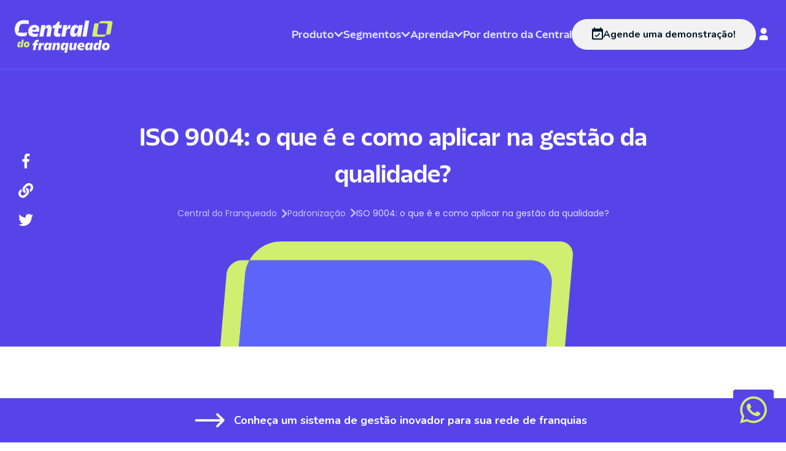

--- FILE ---
content_type: text/html; charset=UTF-8
request_url: https://centraldofranqueado.com.br/padronizacao/iso-9004-para-franquias/
body_size: 20310
content:
<!DOCTYPE html><html lang=pt-BR><head><meta charset=UTF-8><meta content="width=device-width" name=viewport><link href=/favicon.svg rel=icon type=image/svg+xml><meta content="Astro v4.16.18" name=generator><meta content="index, follow" name=robots><title>ISO 9004: o que é e como aplicar na gestão da qualidade?</title><link href=https://fonts.googleapis.com rel=preconnect><link href=https://fonts.gstatic.com rel=preconnect crossorigin><link href="https://fonts.googleapis.com/css2?family=Nunito:ital,wght@0,400;0,500;0,600;0,700;0,800;0,900;1,500;1,600&display=swap" rel=stylesheet><link href="https://fonts.googleapis.com/css2?family=Poppins:ital,wght@0,100;0,200;0,300;0,400;0,500;0,600;0,700;0,800;0,900;1,100;1,200;1,300;1,400;1,500;1,600;1,700;1,800;1,900&display=swap" rel=stylesheet><link href=https://centraldofranqueado.com.br/padronizacao/iso-9004-para-franquias/ rel=canonical><meta content="A norma ISO 9004 tem como foco a gestão para o sucesso sustentado. Ela é diferente das normas 9000 e 9001. Acesse e descubra como aplicá-la!" name=description><meta content="Central do Franqueado" property=og:site_name><meta content="ISO 9004: o que é e como aplicar na gestão da qualidade?" property=og:title><meta content="A norma ISO 9004 tem como foco a gestão para o sucesso sustentado. Ela é diferente das normas 9000 e 9001. Acesse e descubra como aplicá-la!" property=og:description><meta content=https://centraldofranqueado.com.br/padronizacao/iso-9004-para-franquias/ property=og:url><meta content=article property=og:type><meta content=https://centraldofranqueado.com.br/cms-admin/wp-content/uploads/2020/03/iso9004.png property=og:image><meta content=https://centraldofranqueado.com.br/cms-admin/wp-content/uploads/2020/03/iso9004.png property=og:image:secure_url><meta content="Central do Franqueado - ISO 9004: o que é e como aplicar na gestão da qualidade?" property=og:image:alt><meta content=pt_BR property=og:locale><meta content=summary_large_image name=twitter:card><meta content="ISO 9004: o que é e como aplicar na gestão da qualidade?" name=twitter:title><meta content="A norma ISO 9004 tem como foco a gestão para o sucesso sustentado. Ela é diferente das normas 9000 e 9001. Acesse e descubra como aplicá-la!" name=twitter:description><meta content=https://centraldofranqueado.com.br/cms-admin/wp-content/uploads/2020/03/iso9004.png name=twitter:image><meta content=https://centraldofranqueado.com.br/padronizacao/iso-9004-para-franquias/ name=twitter:url><meta content="2025-11-09 23:33:52" property=og:updated_time><script type=application/ld+json>{"@context":"https://schema.org/","@type":"Organization","name":"Central do Franqueado","url":"https://centraldofranqueado.com.br","description":"Tenha toda a gestão da sua rede em uma única plataforma. Conheça o sistema para franquias da Central do Franqueado e transforme sua marca.","additionalType":"ProfessionalService","sameAs":["https://www.facebook.com/centraldofranqueado","https://www.youtube.com/@CentraldoFranqueado","https://www.instagram.com/centraldofranqueado/"],"logo":{"@type":"ImageObject","url":"https://centraldofranqueado.com.br/images/branding/logo-principal.svg","representativeOfPage":"False"},"address":{"@type":"PostalAddress","addressLocality":"Porto Alegre","addressRegion":"Rio Grande do Sul","postalCode":"90670001","streetAddress":"R. Barão do Amazonas, 1090","addressCountry":"BR"},"contactPoint":{"@type":"ContactPoint","contactType":"Contato","telephone":"+55 (051) 3391-6340","email":"contato@centraldofranqueado.com.br"},"slogan":"Transformando a gestão de franquias"}</script><link href=https://centraldofranqueado.com.br/cms-admin/wp-content/uploads/2020/03/iso9004.png rel=preload as=image><script type=application/ld+json>{"@context":"https://schema.org","@type":"Article","headline":"ISO 9004: o que é e como aplicar na gestão da qualidade?","datePublished":"2020-03-03T00:00:00.000Z","dateModified":"2025-11-09T00:00:00.000Z","image":"https://centraldofranqueado.com.br/cms-admin/wp-content/uploads/2020/03/iso9004.png","isAccessibleForFree":true,"author":{"@type":"Person","name":"Filipe Pacheco","givenName":"Filipe","familyName":"Pacheco","url":"https://centraldofranqueado.com.br/autor/filipe"},"publisher":{"@type":"Organization","name":"Central do Franqueado","url":"https://centraldofranqueado.com.br","logo":{"@type":"ImageObject","representativeOfPage":true,"url":"https://centraldofranqueado.com.br/images/branding/logo-principal.svg"}},"mainEntityOfPage":{"@type":"WebPage","@id":"https://centraldofranqueado.com.br/padronizacao/iso-9004-para-franquias/"},"articleBody":"Complementar ao conjunto de normas provenientes da ISO 9000, a ISO 9004 foca em questões como a qualidade organizacional da empresa e sua identidade, visando a satisfação dos consumidores e o suprir de suas necessidades. Confira quais os campos abordados nessa metodologia, sua importância para uma rede de franquias e 3 dicas imperdíveis para você aplicar a ISO 9004 no seu empreendimento. Neste con..."}</script><script>function gtag(){dataLayer.push(arguments)}window.dataLayer=window.dataLayer||[]</script><script id=gtag-base>!function(e,t,a,n){e[n]=e[n]||[],e[n].push({"gtm.start":(new Date).getTime(),event:"gtm.js"});var g=t.getElementsByTagName(a)[0],m=t.createElement(a);m.async=!0,m.src="https://www.googletagmanager.com/gtm.js?id=GTM-5WW8BHJ",g.parentNode.insertBefore(m,g)}(window,document,"script","dataLayer")</script><link href=/_astro/_cLpSlug_.BIAKdj0A.css rel=stylesheet><style>.menu-panel[data-astro-cid-hvw56qw6]::-webkit-scrollbar{width:6px}.menu-panel[data-astro-cid-hvw56qw6]::-webkit-scrollbar-track{background:#ffffff1a;border-radius:3px}.menu-panel[data-astro-cid-hvw56qw6]::-webkit-scrollbar-thumb{background:#ffffff4d;border-radius:3px}.menu-panel[data-astro-cid-hvw56qw6]::-webkit-scrollbar-thumb:hover{background:#ffffff80}.session-items[data-astro-cid-hvw56qw6]::-webkit-scrollbar{width:4px}.session-items[data-astro-cid-hvw56qw6]::-webkit-scrollbar-track{background:#ffffff1a;border-radius:2px}.session-items[data-astro-cid-hvw56qw6]::-webkit-scrollbar-thumb{background:#ffffff4d;border-radius:2px}#menuMobile[data-astro-cid-mbhh4qub]::-webkit-scrollbar{width:6px}#menuMobile[data-astro-cid-mbhh4qub]::-webkit-scrollbar-track{background:#ffffff1a;border-radius:3px}#menuMobile[data-astro-cid-mbhh4qub]::-webkit-scrollbar-thumb{background:#ffffff4d;border-radius:3px}#menuMobile[data-astro-cid-mbhh4qub]::-webkit-scrollbar-thumb:hover{background:#ffffff80}.menu-panel[data-astro-cid-mbhh4qub]::-webkit-scrollbar{width:4px}.menu-panel[data-astro-cid-mbhh4qub]::-webkit-scrollbar-track{background:#ffffff1a;border-radius:2px}.menu-panel[data-astro-cid-mbhh4qub]::-webkit-scrollbar-thumb{background:#ffffff4d;border-radius:2px}.session-items[data-astro-cid-mbhh4qub]::-webkit-scrollbar{width:4px}.session-items[data-astro-cid-mbhh4qub]::-webkit-scrollbar-track{background:#ffffff1a;border-radius:2px}.session-items[data-astro-cid-mbhh4qub]::-webkit-scrollbar-thumb{background:#ffffff4d;border-radius:2px}html{font-family:Nunito,sans-serif}@font-face{font-family:KimuraSans;src:url(/fonts/KimuraSansDisplay/KimuraSansDisplay-Regular.woff) format("woff");font-weight:400;font-style:normal;font-display:swap}@font-face{font-family:KimuraSans;src:url(/fonts/KimuraSansDisplay/KimuraSansDisplay-Bold.woff) format("woff");font-weight:700;font-style:normal;font-display:swap}@font-face{font-family:KimuraSans;src:url(/fonts/KimuraSansDisplay/KimuraSansDisplay-BoldItalic.woff) format("woff");font-weight:700;font-style:italic;font-display:swap}#content[data-astro-cid-5t7vv5ec]{a:{hovertext-decoration:underline};}ul>li::marker{color:#5744e9}li>b,li>strong{color:#5744e9}li>b>span{color:#6e6e6e}li>span{color:#6e6e6e}form button:hover{--tw-text-opacity:1;--tw-bg-opacity:1;color:rgb(0 16 65 / var(--tw-text-opacity,1))!important;background-color:rgb(87 68 233 / var(--tw-bg-opacity,1))!important}form button{--tw-bg-opacity:1;--tw-text-opacity:1;background-color:rgb(208 238 111 / var(--tw-bg-opacity,1))!important;color:rgb(12 61 101 / var(--tw-text-opacity,1))!important;border-radius:4rem!important;border-width:1px!important;padding-left:2rem!important;padding-right:2rem!important;font-family:KimuraSans!important;font-weight:700!important;font-size:1.125rem!important;line-height:1.75rem!important}</style><script type=module src=/_astro/hoisted.vVVP8SQG.js></script></head><body><noscript><iframe height=0 src="https://www.googletagmanager.com/ns.html?id=GTM-5WW8BHJ" style=display:none;visibility:hidden width=0></iframe></noscript><header class="bg-primary transition-all border-b border-elements duration-300 ease-in-out lg:py-6 py-4 sticky text-white top-0 z-20"><div class="container mx-auto px-6"><div class="flex items-center justify-between"><a href=https://centraldofranqueado.com.br><img alt=central-logo height=53 src=/_astro/logo-principal.CqHxGLMZ_15AiFh.svg width=160 decoding=async loading=lazy></a><ul class="hidden gap-3 items-center lg:flex xl:gap-8" id=menu-desktop><li class="itemMenu text-lg" id=menuSoftware><p class="text-text2 font-bold cursor-pointer gap-2 items-center font-display inline-flex group hover:text-secondary">Produto <svg class=transition-transform viewBox="0 0 15 10" height=10 width=15 xmlns=http://www.w3.org/2000/svg fill=none><path d="M2 2.25L7.5 7.75L13 2.25" stroke-linecap=round stroke-linejoin=round stroke-width=2.75 class="group-hover:stroke-secondary stroke-text2"></path></svg></p><div class="hidden menu-panel absolute bg-primary border-b border-elements left-0 max-h-[80vh] mt-10 overflow-y-auto p-6 pb-0 rounded-b-lg w-full z-50" data-astro-cid-hvw56qw6 id=menuSoftware_menu><div class="container mx-auto pl-8" data-astro-cid-hvw56qw6><div class="gap-4 grid grid-cols-3 grid-rows-2 my-6" data-astro-cid-hvw56qw6><div class="border rounded-xl p-4 border-softLavenderBlue col-span-2" data-astro-cid-hvw56qw6><p class="text-2xl font-bold text-secondary" data-astro-cid-hvw56qw6 style=color:#d0ee6f>Para Conectar</p><div class="flex flex-wrap" data-astro-cid-hvw56qw6><a href=/software-para-franquias/central-de-atendimento-ao-franqueado/ ><div class="flex gap-2 border border-transparent hover:bg-elements hover:border-elements2 items-start rounded-xl session-item transition-colors p-5 w-[300px]"><img alt="Central de atendimento ao Franqueado" height=24 src=/_astro/caf-menu.CQKZmhDK.svg width=24 class=mt-1><div class=item-description><p class="text-text2 font-bold cursor-pointer item-title leading-6 text-xl">Central de atendimento ao Franqueado</p><p class="text-text2 font-poppins text-sm item-resume mt-1">Chamados, atendimentos, videoconferências, e pesquisas.</p></div></div></a><a href=/software-para-franquias/arquivos/ ><div class="flex gap-2 border border-transparent hover:bg-elements hover:border-elements2 items-start rounded-xl session-item transition-colors p-5 w-[300px]"><img alt=Arquivos height=24 src=/_astro/operacional-menu.Dh7Xf1ju.svg width=24 class=mt-1><div class=item-description><p class="text-text2 font-bold cursor-pointer item-title leading-6 text-xl">Arquivos</p><p class="text-text2 font-poppins text-sm item-resume mt-1">Arquivos, manuais e Treinamentos</p></div></div></a><a href=/produtos/sistema-de-agenda-para-franquias/ ><div class="flex gap-2 border border-transparent hover:bg-elements hover:border-elements2 items-start rounded-xl session-item transition-colors p-5 w-[300px]"><img alt=Agenda height=24 src=/_astro/agenda-menu.CHf6a_p-.svg width=24 class=mt-1><div class=item-description><p class="text-text2 font-bold cursor-pointer item-title leading-6 text-xl">Agenda</p><p class="text-text2 font-poppins text-sm item-resume mt-1">Agenda colaborativa e gestão de tarefas integrada.</p></div></div></a><a href=/produtos/sistema-de-chamados-para-franquias/ ><div class="flex gap-2 border border-transparent hover:bg-elements hover:border-elements2 items-start rounded-xl session-item transition-colors p-5 w-[300px]"><img alt=Chamados height=24 src=/_astro/chamados-menu.BSSdjk7T.svg width=24 class=mt-1><div class=item-description><p class="text-text2 font-bold cursor-pointer item-title leading-6 text-xl">Chamados</p><p class="text-text2 font-poppins text-sm item-resume mt-1">Destrave a comunicação com sistema de chamados.</p></div></div></a><a href=/produtos/sistema-de-comunicacao-para-franquias/ ><div class="flex gap-2 border border-transparent hover:bg-elements hover:border-elements2 items-start rounded-xl session-item transition-colors p-5 w-[300px]"><img alt=Comunicação height=24 src=/_astro/comunicacao-menu.CHCg5kaH.svg width=24 class=mt-1><div class=item-description><p class="text-text2 font-bold cursor-pointer item-title leading-6 text-xl">Comunicação</p><p class="text-text2 font-poppins text-sm item-resume mt-1">Suporte de qualidade com comunicação unificada.</p></div></div></a><a href=/produtos/sistema-de-enquetes-para-franquias/ ><div class="flex gap-2 border border-transparent hover:bg-elements hover:border-elements2 items-start rounded-xl session-item transition-colors p-5 w-[300px]"><img alt=Enquetes height=24 src=/_astro/enquetes-menu.Cz38bCsm.svg width=24 class=mt-1><div class=item-description><p class="text-text2 font-bold cursor-pointer item-title leading-6 text-xl">Enquetes</p><p class="text-text2 font-poppins text-sm item-resume mt-1">Colete feedback e tome decisões informadas.</p></div></div></a></div></div><div class="border rounded-xl p-4 border-softLavenderBlue col-span-2 col-start-1 row-start-2" data-astro-cid-hvw56qw6><p class="text-2xl font-bold text-secondary" data-astro-cid-hvw56qw6 style=color:#d0ee6f>Para Unificar</p><div class="flex flex-wrap" data-astro-cid-hvw56qw6><a href=/software-para-franquias/compras/ ><div class="flex gap-2 border border-transparent hover:bg-elements hover:border-elements2 items-start rounded-xl session-item transition-colors p-5 w-[300px]"><img alt=Compras height=24 src=/_astro/compras-menu.FAaSC_zR.svg width=24 class=mt-1><div class=item-description><p class="text-text2 font-bold cursor-pointer item-title leading-6 text-xl">Compras</p><p class="text-text2 font-poppins text-sm item-resume mt-1">Pedidos, Fornecedores homologados e relatórios</p></div></div></a><a href=/software-para-franquias/checklist/ ><div class="flex gap-2 border border-transparent hover:bg-elements hover:border-elements2 items-start rounded-xl session-item transition-colors p-5 w-[300px]"><img alt=Checklist height=24 src=/_astro/qualidade-menu.CklkKoeB.svg width=24 class=mt-1><div class=item-description><p class="text-text2 font-bold cursor-pointer item-title leading-6 text-xl">Checklist</p><p class="text-text2 font-poppins text-sm item-resume mt-1">Checklists, consultorias de campo e rankings.</p></div></div></a><a href=/software-para-franquias/marketing/ ><div class="flex gap-2 border border-transparent hover:bg-elements hover:border-elements2 items-start rounded-xl session-item transition-colors p-5 w-[300px]"><img alt=Marketing height=24 src=/_astro/marketing-menu.DK2SE4Z3.svg width=24 class=mt-1><div class=item-description><p class="text-text2 font-bold cursor-pointer item-title leading-6 text-xl">Marketing</p><p class="text-text2 font-poppins text-sm item-resume mt-1">Artes, painel de tarefas, templates e manuais</p></div></div></a><a href=/software-para-franquias/universidade-corporativa/ ><div class="flex gap-2 border border-transparent hover:bg-elements hover:border-elements2 items-start rounded-xl session-item transition-colors p-5 w-[300px]"><img alt="Universidade corporativa" height=24 src=/_astro/uc-menu.CIEtVsJT.svg width=24 class=mt-1><div class=item-description><p class="text-text2 font-bold cursor-pointer item-title leading-6 text-xl">Universidade corporativa</p><p class="text-text2 font-poppins text-sm item-resume mt-1">Aprenda, Cresça, Repita</p></div></div></a><a href=/produtos/sistema-de-certificacao-para-franquias/ ><div class="flex gap-2 border border-transparent hover:bg-elements hover:border-elements2 items-start rounded-xl session-item transition-colors p-5 w-[300px]"><img alt=Certificação height=24 src=/_astro/certificacao-menu.DXO8YQ-K.svg width=24 class=mt-1><div class=item-description><p class="text-text2 font-bold cursor-pointer item-title leading-6 text-xl">Certificação</p><p class="text-text2 font-poppins text-sm item-resume mt-1">Capacite franqueados com avaliações padronizadas.</p></div></div></a><a href=/produtos/sistema-de-nps-para-franquias/ ><div class="flex gap-2 border border-transparent hover:bg-elements hover:border-elements2 items-start rounded-xl session-item transition-colors p-5 w-[300px]"><img alt=NPS height=24 src=/_astro/nps-menu.BZKIAM57.svg width=24 class=mt-1><div class=item-description><p class="text-text2 font-bold cursor-pointer item-title leading-6 text-xl">NPS</p><p class="text-text2 font-poppins text-sm item-resume mt-1">Meça satisfação e lealdade dos franqueados.</p></div></div></a></div></div><div class="border rounded-xl p-4 border-softLavenderBlue col-start-3 row-span-2 row-start-1" data-astro-cid-hvw56qw6><p class="text-2xl font-bold text-secondary" data-astro-cid-hvw56qw6 style=color:#d0ee6f>Para Crescer</p><div class="flex flex-wrap" data-astro-cid-hvw56qw6><a href=/software-para-franquias/crm/ ><div class="flex gap-2 border border-transparent hover:bg-elements hover:border-elements2 items-start rounded-xl session-item transition-colors p-5 w-[300px]"><img alt="CRM Para Franquias" height=24 src=/_astro/crm-menu.DbYw99lX.svg width=24 class=mt-1><div class=item-description><p class="text-text2 font-bold cursor-pointer item-title leading-6 text-xl">CRM Para Franquias</p><p class="text-text2 font-poppins text-sm item-resume mt-1">Gestão, vendas e acompanhamento</p></div></div></a><a href=/software-para-franquias/projetos/ ><div class="flex gap-2 border border-transparent hover:bg-elements hover:border-elements2 items-start rounded-xl session-item transition-colors p-5 w-[300px]"><img alt="Gestão de Projetos" height=24 src=/_astro/projetos-menu.oKGU0NRT.svg width=24 class=mt-1><div class=item-description><p class="text-text2 font-bold cursor-pointer item-title leading-6 text-xl">Gestão de Projetos</p><p class="text-text2 font-poppins text-sm item-resume mt-1">Organize projetos e tarefas numa dashboard que simplifica sua vida.</p></div></div></a><a href=/produtos/sistema-de-expansao-para-franquias/ ><div class="flex gap-2 border border-transparent hover:bg-elements hover:border-elements2 items-start rounded-xl session-item transition-colors p-5 w-[300px]"><img alt=Expansão height=24 src=/_astro/expansao-menu.lXIUJ0_z.svg width=24 class=mt-1><div class=item-description><p class="text-text2 font-bold cursor-pointer item-title leading-6 text-xl">Expansão</p><p class="text-text2 font-poppins text-sm item-resume mt-1">Venda mais franquias e acelere o crescimento.</p></div></div></a><a href=/produtos/sistema-de-implantacao-para-franquias/ ><div class="flex gap-2 border border-transparent hover:bg-elements hover:border-elements2 items-start rounded-xl session-item transition-colors p-5 w-[300px]"><img alt=Implantação height=24 src=/_astro/implantacao-menu.yqvW187d.svg width=24 class=mt-1><div class=item-description><p class="text-text2 font-bold cursor-pointer item-title leading-6 text-xl">Implantação</p><p class="text-text2 font-poppins text-sm item-resume mt-1">Agilize a inauguração de novas unidades.</p></div></div></a></div></div></div></div></div></li><li class="itemMenu text-lg" id=menuSegmento><p class="text-text2 font-bold cursor-pointer gap-2 items-center font-display inline-flex group hover:text-secondary">Segmentos <svg class=transition-transform viewBox="0 0 15 10" height=10 width=15 xmlns=http://www.w3.org/2000/svg fill=none><path d="M2 2.25L7.5 7.75L13 2.25" stroke-linecap=round stroke-linejoin=round stroke-width=2.75 class="group-hover:stroke-secondary stroke-text2"></path></svg></p><div class="hidden menu-panel absolute bg-primary border-b border-elements left-0 max-h-[80vh] mt-10 overflow-y-auto p-6 pb-0 rounded-b-lg w-full z-50" data-astro-cid-hvw56qw6 id=menuSegmento_menu><div class="container mx-auto pl-8" data-astro-cid-hvw56qw6><div class="flex sessions" data-astro-cid-hvw56qw6><div class="flex flex-col border-elements border-r items-end links pl-16 pr-8 py-8" data-astro-cid-hvw56qw6><span class="text-text2 font-bold cursor-pointer gap-2 items-center flex session-name border-b border-elements h-fit justify-end pl-3 py-4 text-lg w-fit" data-astro-cid-hvw56qw6 data-index=0 data-menu=menuSegmento_menu>Segmentos <svg class="transition-transform -rotate-90" viewBox="0 0 15 10" height=10 width=15 xmlns=http://www.w3.org/2000/svg fill=none data-astro-cid-hvw56qw6><path d="M2 2.25L7.5 7.75L13 2.25" stroke-linecap=round stroke-linejoin=round stroke-width=2.75 class="group-hover:stroke-secondary stroke-text2" data-astro-cid-hvw56qw6></path></svg></span></div><div class="hidden session-items flex-wrap gap-12 h-full mb-16 mx-12 max-w-[67%]" data-astro-cid-hvw56qw6 style=max-width:67%><a href=/segmentos/alimentacao/ ><div class="flex gap-2 border border-transparent hover:bg-elements hover:border-elements2 items-start rounded-xl session-item transition-colors p-5 w-[300px]"><img alt=Alimentação height=24 src=/_astro/alimentacao_menu.CYJjo907.svg width=24 class=mt-1><div class=item-description><p class="text-text2 font-bold cursor-pointer item-title leading-6 text-xl">Alimentação</p><p class="text-text2 font-poppins text-sm item-resume mt-1">Hamburguerias, pizzarias, cafeterias, casas de suco, sorveterias...</p></div></div></a><a href=/segmentos/casa_construcao/ ><div class="flex gap-2 border border-transparent hover:bg-elements hover:border-elements2 items-start rounded-xl session-item transition-colors p-5 w-[300px]"><img alt="Casa e Construção" height=24 src=/_astro/casa_construcao_menu.D7aP4XLU.svg width=24 class=mt-1><div class=item-description><p class="text-text2 font-bold cursor-pointer item-title leading-6 text-xl">Casa e Construção</p><p class="text-text2 font-poppins text-sm item-resume mt-1">Ferragens, lojas de tintas, materiais de construção, decorações, iluminação...</p></div></div></a><a href=/segmentos/moda/ ><div class="flex gap-2 border border-transparent hover:bg-elements hover:border-elements2 items-start rounded-xl session-item transition-colors p-5 w-[300px]"><img alt=Moda height=24 src=/_astro/moda_menu.FTULpyiF.svg width=24 class=mt-1><div class=item-description><p class="text-text2 font-bold cursor-pointer item-title leading-6 text-xl">Moda</p><p class="text-text2 font-poppins text-sm item-resume mt-1">Lojas de roupas, calçados, acessórios, joalherias, boutiques...</p></div></div></a><a href=/segmentos/saude/ ><div class="flex gap-2 border border-transparent hover:bg-elements hover:border-elements2 items-start rounded-xl session-item transition-colors p-5 w-[300px]"><img alt=Saúde height=24 src=/_astro/saude_menu.D-EEl-RQ.svg width=24 class=mt-1><div class=item-description><p class="text-text2 font-bold cursor-pointer item-title leading-6 text-xl">Saúde</p><p class="text-text2 font-poppins text-sm item-resume mt-1">Farmácias, clínicas, óticas, laboratórios, centros de fisioterapia...</p></div></div></a><a href=/segmentos/beleza/ ><div class="flex gap-2 border border-transparent hover:bg-elements hover:border-elements2 items-start rounded-xl session-item transition-colors p-5 w-[300px]"><img alt=Beleza height=24 src=/_astro/beleza_menu.B0wLTZy9.svg width=24 class=mt-1><div class=item-description><p class="text-text2 font-bold cursor-pointer item-title leading-6 text-xl">Beleza</p><p class="text-text2 font-poppins text-sm item-resume mt-1">Salões de beleza, barbearias, clínicas de estética, centros de depilação...</p></div></div></a><a href=/segmentos/bem_estar/ ><div class="flex gap-2 border border-transparent hover:bg-elements hover:border-elements2 items-start rounded-xl session-item transition-colors p-5 w-[300px]"><img alt=Bem-estar height=24 src=/_astro/bem_estar_menu.CuqCOxzx.svg width=24 class=mt-1><div class=item-description><p class="text-text2 font-bold cursor-pointer item-title leading-6 text-xl">Bem-estar</p><p class="text-text2 font-poppins text-sm item-resume mt-1">Academias, estúdios de yoga, centros de meditação, spas, lojas de produtos naturais...</p></div></div></a><a href=/segmentos/educacao/ ><div class="flex gap-2 border border-transparent hover:bg-elements hover:border-elements2 items-start rounded-xl session-item transition-colors p-5 w-[300px]"><img alt=Educação height=24 src=/_astro/educacao_menu.D1pzUqqC.svg width=24 class=mt-1><div class=item-description><p class="text-text2 font-bold cursor-pointer item-title leading-6 text-xl">Educação</p><p class="text-text2 font-poppins text-sm item-resume mt-1">Escolas, cursos, academias de arte, instituições de ensino superior...</p></div></div></a><a href=/segmentos/servicos_e_outros_negocios/ ><div class="flex gap-2 border border-transparent hover:bg-elements hover:border-elements2 items-start rounded-xl session-item transition-colors p-5 w-[300px]"><img alt="Serviços e outros negócios" height=24 src=/_astro/servicos_menu.0J0DfzOo.svg width=24 class=mt-1><div class=item-description><p class="text-text2 font-bold cursor-pointer item-title leading-6 text-xl">Serviços e outros negócios</p><p class="text-text2 font-poppins text-sm item-resume mt-1">Lavanderias, agências de viagem, pet shops, escritórios de contabilidade, consultorias...</p></div></div></a></div></div></div></div></li><li class="itemMenu text-lg" id=menuFranchising><p class="text-text2 font-bold cursor-pointer gap-2 items-center font-display inline-flex group hover:text-secondary">Aprenda <svg class=transition-transform viewBox="0 0 15 10" height=10 width=15 xmlns=http://www.w3.org/2000/svg fill=none><path d="M2 2.25L7.5 7.75L13 2.25" stroke-linecap=round stroke-linejoin=round stroke-width=2.75 class="group-hover:stroke-secondary stroke-text2"></path></svg></p><div class="hidden menu-panel absolute bg-primary border-b border-elements left-0 max-h-[80vh] mt-10 overflow-y-auto p-6 pb-0 rounded-b-lg w-full z-50" data-astro-cid-hvw56qw6 id=menuFranchising_menu><div class="container mx-auto pl-8" data-astro-cid-hvw56qw6><div class="flex sessions" data-astro-cid-hvw56qw6><div class="flex flex-col border-elements border-r items-end links pl-16 pr-8 py-8" data-astro-cid-hvw56qw6><span class="text-text2 font-bold cursor-pointer gap-2 items-center flex session-name border-b border-elements h-fit justify-end pl-3 py-4 text-lg w-fit" data-astro-cid-hvw56qw6 data-index=0 data-menu=menuFranchising_menu>Aprenda <svg class="transition-transform -rotate-90" viewBox="0 0 15 10" height=10 width=15 xmlns=http://www.w3.org/2000/svg fill=none data-astro-cid-hvw56qw6><path d="M2 2.25L7.5 7.75L13 2.25" stroke-linecap=round stroke-linejoin=round stroke-width=2.75 class="group-hover:stroke-secondary stroke-text2" data-astro-cid-hvw56qw6></path></svg> </span><span class="text-text2 font-bold cursor-pointer gap-2 items-center flex session-name border-b border-elements h-fit justify-end pl-3 py-4 text-lg w-fit" data-astro-cid-hvw56qw6 data-index=1 data-menu=menuFranchising_menu>Materiais Educativos <svg class="transition-transform -rotate-90" viewBox="0 0 15 10" height=10 width=15 xmlns=http://www.w3.org/2000/svg fill=none data-astro-cid-hvw56qw6><path d="M2 2.25L7.5 7.75L13 2.25" stroke-linecap=round stroke-linejoin=round stroke-width=2.75 class="group-hover:stroke-secondary stroke-text2" data-astro-cid-hvw56qw6></path></svg> </span><span class="text-text2 font-bold cursor-pointer gap-2 items-center flex session-name border-b border-elements h-fit justify-end pl-3 py-4 text-lg w-fit" data-astro-cid-hvw56qw6 data-index=2 data-menu=menuFranchising_menu>Cursos sobre Franquias <svg class="transition-transform -rotate-90" viewBox="0 0 15 10" height=10 width=15 xmlns=http://www.w3.org/2000/svg fill=none data-astro-cid-hvw56qw6><path d="M2 2.25L7.5 7.75L13 2.25" stroke-linecap=round stroke-linejoin=round stroke-width=2.75 class="group-hover:stroke-secondary stroke-text2" data-astro-cid-hvw56qw6></path></svg></span></div><div class="hidden session-items flex-wrap gap-12 h-full mb-16 mx-12 max-w-[60%]" data-astro-cid-hvw56qw6 style=max-width:60%><a href=/engajamento/ ><div class="flex gap-2 border border-transparent hover:bg-elements hover:border-elements2 items-start rounded-xl session-item transition-colors p-4 w-[220px]"><div class=item-description><p class="text-text2 font-bold cursor-pointer item-title leading-6 text-xl">Engajamento</p><p class="text-text2 font-poppins text-sm item-resume mt-1"></p></div></div></a><a href=/expansao/ ><div class="flex gap-2 border border-transparent hover:bg-elements hover:border-elements2 items-start rounded-xl session-item transition-colors p-4 w-[220px]"><div class=item-description><p class="text-text2 font-bold cursor-pointer item-title leading-6 text-xl">Expansão</p><p class="text-text2 font-poppins text-sm item-resume mt-1"></p></div></div></a><a href=/padronizacao/ ><div class="flex gap-2 border border-transparent hover:bg-elements hover:border-elements2 items-start rounded-xl session-item transition-colors p-4 w-[220px]"><div class=item-description><p class="text-text2 font-bold cursor-pointer item-title leading-6 text-xl">Padronização</p><p class="text-text2 font-poppins text-sm item-resume mt-1"></p></div></div></a><a href=/gestao-de-franquias/ ><div class="flex gap-2 border border-transparent hover:bg-elements hover:border-elements2 items-start rounded-xl session-item transition-colors p-4 w-[220px]"><div class=item-description><p class="text-text2 font-bold cursor-pointer item-title leading-6 text-xl">Gestão de Franquias</p><p class="text-text2 font-poppins text-sm item-resume mt-1"></p></div></div></a><a href=/marketing/ ><div class="flex gap-2 border border-transparent hover:bg-elements hover:border-elements2 items-start rounded-xl session-item transition-colors p-4 w-[220px]"><div class=item-description><p class="text-text2 font-bold cursor-pointer item-title leading-6 text-xl">Marketing</p><p class="text-text2 font-poppins text-sm item-resume mt-1"></p></div></div></a><a href=/tecnologia-e-inovacao/ ><div class="flex gap-2 border border-transparent hover:bg-elements hover:border-elements2 items-start rounded-xl session-item transition-colors p-4 w-[220px]"><div class=item-description><p class="text-text2 font-bold cursor-pointer item-title leading-6 text-xl">Tecnologia e inovação</p><p class="text-text2 font-poppins text-sm item-resume mt-1"></p></div></div></a><a href=/franchising/ ><div class="flex gap-2 border border-transparent hover:bg-elements hover:border-elements2 items-start rounded-xl session-item transition-colors p-4 w-[220px]"><div class=item-description><p class="text-text2 font-bold cursor-pointer item-title leading-6 text-xl">Franchising</p><p class="text-text2 font-poppins text-sm item-resume mt-1"></p></div></div></a><a href=/noticias/ ><div class="flex gap-2 border border-transparent hover:bg-elements hover:border-elements2 items-start rounded-xl session-item transition-colors p-4 w-[220px]"><div class=item-description><p class="text-text2 font-bold cursor-pointer item-title leading-6 text-xl">Notícias</p><p class="text-text2 font-poppins text-sm item-resume mt-1"></p></div></div></a></div><div class="hidden session-items flex-wrap gap-12 h-full mb-16 mx-12 max-w-[60%]" data-astro-cid-hvw56qw6 style=max-width:60%><a href=/educativo/checklists/ ><div class="flex gap-2 border border-transparent hover:bg-elements hover:border-elements2 items-start rounded-xl session-item transition-colors p-4 w-[220px]"><div class=item-description><p class="text-text2 font-bold cursor-pointer item-title leading-6 text-xl">Checklist</p><p class="text-text2 font-poppins text-sm item-resume mt-1"></p></div></div></a><a href=/educativo/ebooks/ ><div class="flex gap-2 border border-transparent hover:bg-elements hover:border-elements2 items-start rounded-xl session-item transition-colors p-4 w-[220px]"><div class=item-description><p class="text-text2 font-bold cursor-pointer item-title leading-6 text-xl">Ebook</p><p class="text-text2 font-poppins text-sm item-resume mt-1"></p></div></div></a><a href=/educativo/manuais/ ><div class="flex gap-2 border border-transparent hover:bg-elements hover:border-elements2 items-start rounded-xl session-item transition-colors p-4 w-[220px]"><div class=item-description><p class="text-text2 font-bold cursor-pointer item-title leading-6 text-xl">Manual</p><p class="text-text2 font-poppins text-sm item-resume mt-1"></p></div></div></a><a href=/educativo/planilhas/ ><div class="flex gap-2 border border-transparent hover:bg-elements hover:border-elements2 items-start rounded-xl session-item transition-colors p-4 w-[220px]"><div class=item-description><p class="text-text2 font-bold cursor-pointer item-title leading-6 text-xl">Planilhas</p><p class="text-text2 font-poppins text-sm item-resume mt-1"></p></div></div></a></div><div class="hidden session-items flex-wrap gap-12 h-full mb-16 mx-12 max-w-[60%]" data-astro-cid-hvw56qw6 style=max-width:60%><a href=https://go.hotmart.com/T38830060B/ ><div class="flex gap-2 border border-transparent hover:bg-elements hover:border-elements2 items-start rounded-xl session-item transition-colors p-4 w-[220px]"><div class=item-description><p class="text-text2 font-bold cursor-pointer item-title leading-6 text-xl">Formatação de franquia</p><p class="text-text2 font-poppins text-sm item-resume mt-1"></p></div></div></a></div></div></div></div></li><li class="itemMenu text-lg" id=insideCentral><a href=/quem-somos/ class="text-text2 font-bold cursor-pointer font-display hover:text-secondary">Por dentro da Central</a></li><li><div class="flex flex-col justify-center gap-5 lg:flex-row lg:justify-normal"><button class="flex border border-transparent bg-centralWhite font-bold gap-3 group hover:bg-primary hover:border-centralWhite hover:text-centralWhite hover:transition-colors openFormModal p-3 rounded-full sm:px-8 sm:py-3 text-base text-deepBlue" title="Agende uma demonstração"><img alt=calendar-icon height=20 src=/_astro/calendar.DBX1bBOk_1KO69o.svg width=18 class="group-hover:brightness-0 group-hover:invert-[1]" decoding=async loading=lazy> <span>Agende uma demonstração!</span></button></div></li><li><a href=https://app.centraldofranqueado.com.br target=_blank rel="noopener noreferrer" title="Acesse sua conta"><img alt=user-icon height=25 src=/_astro/user.B5ILqcg9_Z1GDjpz.svg width=25 decoding=async loading=lazy></a></li></ul><img alt=openMenu height=35 src=/_astro/new_bars.BclYKGLT_Z3KcP7.svg width=35 class="brightness-0 invert block cursor-pointer lg:hidden" decoding=async loading=lazy id=openMenu></div></div></header><nav class="hidden h-full bg-primary fixed left-0 lg:hidden overflow-y-auto top-0 w-full z-50" data-astro-cid-mbhh4qub id=menuMobile><div class="flex items-center border-elements border-b py-4 justify-between px-6" data-astro-cid-mbhh4qub><img alt=central-logo height=53 src=/_astro/logo-principal.CqHxGLMZ_15AiFh.svg width=160 decoding=async loading=lazy data-astro-cid-mbhh4qub> <img alt=close-menu height=35 src=/_astro/times.CflyaH2v_2sbyOu.svg width=35 class="closeMenu cursor-pointer" decoding=async loading=lazy id=closeMenu data-astro-cid-mbhh4qub></div><div class="px-4 py-6" data-astro-cid-mbhh4qub><a href=/ data-astro-cid-mbhh4qub><h2 class="text-text2 font-bold gap-2 items-center font-display inline-flex py-4 text-lg pointer-events-none" data-astro-cid-mbhh4qub>Home</h2></a><div class=itemMenu data-astro-cid-mbhh4qub id=menuSoftware_mobile><p class="text-text2 font-bold cursor-pointer gap-2 items-center font-display inline-flex py-4 text-lg" data-astro-cid-mbhh4qub>Produto <svg class=transition-transform viewBox="0 0 15 10" height=10 width=15 xmlns=http://www.w3.org/2000/svg fill=none data-astro-cid-mbhh4qub><path d="M2 2.25L7.5 7.75L13 2.25" stroke-linecap=round stroke-linejoin=round stroke-width=2.75 class="group-hover:stroke-secondary stroke-text2" data-astro-cid-mbhh4qub></path></svg></p><div class="hidden menu-panel" data-astro-cid-mbhh4qub id=menuSoftware_mobile_menu><div class="pb-4 px-8" data-astro-cid-mbhh4qub><p class="text-text2 font-bold cursor-pointer gap-2 items-center font-display flex session-name text-base" data-astro-cid-mbhh4qub data-index=0 data-menu=menuSoftware_mobile_menu>Para Conectar <svg class=transition-transform viewBox="0 0 15 10" height=10 width=15 xmlns=http://www.w3.org/2000/svg fill=none data-astro-cid-mbhh4qub><path d="M2 2.25L7.5 7.75L13 2.25" stroke-linecap=round stroke-linejoin=round stroke-width=2.75 class="group-hover:stroke-secondary stroke-text2" data-astro-cid-mbhh4qub></path></svg></p><div class="flex-col hidden session-items" data-astro-cid-mbhh4qub><a href=/software-para-franquias/central-de-atendimento-ao-franqueado/ ><div class="flex gap-2 border border-transparent hover:bg-elements hover:border-elements2 items-start rounded-xl session-item transition-colors p-5 w-[300px]"><img alt="Central de atendimento ao Franqueado" height=24 src=/_astro/caf-menu.CQKZmhDK.svg width=24 class=mt-1><div class=item-description><p class="text-text2 font-bold cursor-pointer item-title leading-6 text-xl">Central de atendimento ao Franqueado</p><p class="text-text2 font-poppins text-sm item-resume mt-1">Chamados, atendimentos, videoconferências, e pesquisas.</p></div></div></a><a href=/software-para-franquias/arquivos/ ><div class="flex gap-2 border border-transparent hover:bg-elements hover:border-elements2 items-start rounded-xl session-item transition-colors p-5 w-[300px]"><img alt=Arquivos height=24 src=/_astro/operacional-menu.Dh7Xf1ju.svg width=24 class=mt-1><div class=item-description><p class="text-text2 font-bold cursor-pointer item-title leading-6 text-xl">Arquivos</p><p class="text-text2 font-poppins text-sm item-resume mt-1">Arquivos, manuais e Treinamentos</p></div></div></a><a href=/produtos/sistema-de-agenda-para-franquias/ ><div class="flex gap-2 border border-transparent hover:bg-elements hover:border-elements2 items-start rounded-xl session-item transition-colors p-5 w-[300px]"><img alt=Agenda height=24 src=/_astro/agenda-menu.CHf6a_p-.svg width=24 class=mt-1><div class=item-description><p class="text-text2 font-bold cursor-pointer item-title leading-6 text-xl">Agenda</p><p class="text-text2 font-poppins text-sm item-resume mt-1">Agenda colaborativa e gestão de tarefas integrada.</p></div></div></a><a href=/produtos/sistema-de-chamados-para-franquias/ ><div class="flex gap-2 border border-transparent hover:bg-elements hover:border-elements2 items-start rounded-xl session-item transition-colors p-5 w-[300px]"><img alt=Chamados height=24 src=/_astro/chamados-menu.BSSdjk7T.svg width=24 class=mt-1><div class=item-description><p class="text-text2 font-bold cursor-pointer item-title leading-6 text-xl">Chamados</p><p class="text-text2 font-poppins text-sm item-resume mt-1">Destrave a comunicação com sistema de chamados.</p></div></div></a><a href=/produtos/sistema-de-comunicacao-para-franquias/ ><div class="flex gap-2 border border-transparent hover:bg-elements hover:border-elements2 items-start rounded-xl session-item transition-colors p-5 w-[300px]"><img alt=Comunicação height=24 src=/_astro/comunicacao-menu.CHCg5kaH.svg width=24 class=mt-1><div class=item-description><p class="text-text2 font-bold cursor-pointer item-title leading-6 text-xl">Comunicação</p><p class="text-text2 font-poppins text-sm item-resume mt-1">Suporte de qualidade com comunicação unificada.</p></div></div></a><a href=/produtos/sistema-de-enquetes-para-franquias/ ><div class="flex gap-2 border border-transparent hover:bg-elements hover:border-elements2 items-start rounded-xl session-item transition-colors p-5 w-[300px]"><img alt=Enquetes height=24 src=/_astro/enquetes-menu.Cz38bCsm.svg width=24 class=mt-1><div class=item-description><p class="text-text2 font-bold cursor-pointer item-title leading-6 text-xl">Enquetes</p><p class="text-text2 font-poppins text-sm item-resume mt-1">Colete feedback e tome decisões informadas.</p></div></div></a></div></div><div class="pb-4 px-8" data-astro-cid-mbhh4qub><p class="text-text2 font-bold cursor-pointer gap-2 items-center font-display flex session-name text-base" data-astro-cid-mbhh4qub data-index=1 data-menu=menuSoftware_mobile_menu>Para Unificar <svg class=transition-transform viewBox="0 0 15 10" height=10 width=15 xmlns=http://www.w3.org/2000/svg fill=none data-astro-cid-mbhh4qub><path d="M2 2.25L7.5 7.75L13 2.25" stroke-linecap=round stroke-linejoin=round stroke-width=2.75 class="group-hover:stroke-secondary stroke-text2" data-astro-cid-mbhh4qub></path></svg></p><div class="flex-col hidden session-items" data-astro-cid-mbhh4qub><a href=/software-para-franquias/compras/ ><div class="flex gap-2 border border-transparent hover:bg-elements hover:border-elements2 items-start rounded-xl session-item transition-colors p-5 w-[300px]"><img alt=Compras height=24 src=/_astro/compras-menu.FAaSC_zR.svg width=24 class=mt-1><div class=item-description><p class="text-text2 font-bold cursor-pointer item-title leading-6 text-xl">Compras</p><p class="text-text2 font-poppins text-sm item-resume mt-1">Pedidos, Fornecedores homologados e relatórios</p></div></div></a><a href=/software-para-franquias/checklist/ ><div class="flex gap-2 border border-transparent hover:bg-elements hover:border-elements2 items-start rounded-xl session-item transition-colors p-5 w-[300px]"><img alt=Checklist height=24 src=/_astro/qualidade-menu.CklkKoeB.svg width=24 class=mt-1><div class=item-description><p class="text-text2 font-bold cursor-pointer item-title leading-6 text-xl">Checklist</p><p class="text-text2 font-poppins text-sm item-resume mt-1">Checklists, consultorias de campo e rankings.</p></div></div></a><a href=/software-para-franquias/marketing/ ><div class="flex gap-2 border border-transparent hover:bg-elements hover:border-elements2 items-start rounded-xl session-item transition-colors p-5 w-[300px]"><img alt=Marketing height=24 src=/_astro/marketing-menu.DK2SE4Z3.svg width=24 class=mt-1><div class=item-description><p class="text-text2 font-bold cursor-pointer item-title leading-6 text-xl">Marketing</p><p class="text-text2 font-poppins text-sm item-resume mt-1">Artes, painel de tarefas, templates e manuais</p></div></div></a><a href=/software-para-franquias/universidade-corporativa/ ><div class="flex gap-2 border border-transparent hover:bg-elements hover:border-elements2 items-start rounded-xl session-item transition-colors p-5 w-[300px]"><img alt="Universidade corporativa" height=24 src=/_astro/uc-menu.CIEtVsJT.svg width=24 class=mt-1><div class=item-description><p class="text-text2 font-bold cursor-pointer item-title leading-6 text-xl">Universidade corporativa</p><p class="text-text2 font-poppins text-sm item-resume mt-1">Aprenda, Cresça, Repita</p></div></div></a><a href=/produtos/sistema-de-certificacao-para-franquias/ ><div class="flex gap-2 border border-transparent hover:bg-elements hover:border-elements2 items-start rounded-xl session-item transition-colors p-5 w-[300px]"><img alt=Certificação height=24 src=/_astro/certificacao-menu.DXO8YQ-K.svg width=24 class=mt-1><div class=item-description><p class="text-text2 font-bold cursor-pointer item-title leading-6 text-xl">Certificação</p><p class="text-text2 font-poppins text-sm item-resume mt-1">Capacite franqueados com avaliações padronizadas.</p></div></div></a><a href=/produtos/sistema-de-nps-para-franquias/ ><div class="flex gap-2 border border-transparent hover:bg-elements hover:border-elements2 items-start rounded-xl session-item transition-colors p-5 w-[300px]"><img alt=NPS height=24 src=/_astro/nps-menu.BZKIAM57.svg width=24 class=mt-1><div class=item-description><p class="text-text2 font-bold cursor-pointer item-title leading-6 text-xl">NPS</p><p class="text-text2 font-poppins text-sm item-resume mt-1">Meça satisfação e lealdade dos franqueados.</p></div></div></a></div></div><div class="pb-4 px-8" data-astro-cid-mbhh4qub><p class="text-text2 font-bold cursor-pointer gap-2 items-center font-display flex session-name text-base" data-astro-cid-mbhh4qub data-index=2 data-menu=menuSoftware_mobile_menu>Para Crescer <svg class=transition-transform viewBox="0 0 15 10" height=10 width=15 xmlns=http://www.w3.org/2000/svg fill=none data-astro-cid-mbhh4qub><path d="M2 2.25L7.5 7.75L13 2.25" stroke-linecap=round stroke-linejoin=round stroke-width=2.75 class="group-hover:stroke-secondary stroke-text2" data-astro-cid-mbhh4qub></path></svg></p><div class="flex-col hidden session-items" data-astro-cid-mbhh4qub><a href=/software-para-franquias/crm/ ><div class="flex gap-2 border border-transparent hover:bg-elements hover:border-elements2 items-start rounded-xl session-item transition-colors p-5 w-[300px]"><img alt="CRM Para Franquias" height=24 src=/_astro/crm-menu.DbYw99lX.svg width=24 class=mt-1><div class=item-description><p class="text-text2 font-bold cursor-pointer item-title leading-6 text-xl">CRM Para Franquias</p><p class="text-text2 font-poppins text-sm item-resume mt-1">Gestão, vendas e acompanhamento</p></div></div></a><a href=/software-para-franquias/projetos/ ><div class="flex gap-2 border border-transparent hover:bg-elements hover:border-elements2 items-start rounded-xl session-item transition-colors p-5 w-[300px]"><img alt="Gestão de Projetos" height=24 src=/_astro/projetos-menu.oKGU0NRT.svg width=24 class=mt-1><div class=item-description><p class="text-text2 font-bold cursor-pointer item-title leading-6 text-xl">Gestão de Projetos</p><p class="text-text2 font-poppins text-sm item-resume mt-1">Organize projetos e tarefas numa dashboard que simplifica sua vida.</p></div></div></a><a href=/produtos/sistema-de-expansao-para-franquias/ ><div class="flex gap-2 border border-transparent hover:bg-elements hover:border-elements2 items-start rounded-xl session-item transition-colors p-5 w-[300px]"><img alt=Expansão height=24 src=/_astro/expansao-menu.lXIUJ0_z.svg width=24 class=mt-1><div class=item-description><p class="text-text2 font-bold cursor-pointer item-title leading-6 text-xl">Expansão</p><p class="text-text2 font-poppins text-sm item-resume mt-1">Venda mais franquias e acelere o crescimento.</p></div></div></a><a href=/produtos/sistema-de-implantacao-para-franquias/ ><div class="flex gap-2 border border-transparent hover:bg-elements hover:border-elements2 items-start rounded-xl session-item transition-colors p-5 w-[300px]"><img alt=Implantação height=24 src=/_astro/implantacao-menu.yqvW187d.svg width=24 class=mt-1><div class=item-description><p class="text-text2 font-bold cursor-pointer item-title leading-6 text-xl">Implantação</p><p class="text-text2 font-poppins text-sm item-resume mt-1">Agilize a inauguração de novas unidades.</p></div></div></a></div></div></div></div><div class=itemMenu data-astro-cid-mbhh4qub id=menuSegmento_mobile><p class="text-text2 font-bold cursor-pointer gap-2 items-center font-display inline-flex py-4 text-lg" data-astro-cid-mbhh4qub>Segmentos <svg class=transition-transform viewBox="0 0 15 10" height=10 width=15 xmlns=http://www.w3.org/2000/svg fill=none data-astro-cid-mbhh4qub><path d="M2 2.25L7.5 7.75L13 2.25" stroke-linecap=round stroke-linejoin=round stroke-width=2.75 class="group-hover:stroke-secondary stroke-text2" data-astro-cid-mbhh4qub></path></svg></p><div class="hidden menu-panel" data-astro-cid-mbhh4qub id=menuSegmento_mobile_menu><div class="pb-4 px-8" data-astro-cid-mbhh4qub><p class="text-text2 font-bold cursor-pointer gap-2 items-center font-display flex session-name text-base" data-astro-cid-mbhh4qub data-index=0 data-menu=menuSegmento_mobile_menu>Segmentos <svg class=transition-transform viewBox="0 0 15 10" height=10 width=15 xmlns=http://www.w3.org/2000/svg fill=none data-astro-cid-mbhh4qub><path d="M2 2.25L7.5 7.75L13 2.25" stroke-linecap=round stroke-linejoin=round stroke-width=2.75 class="group-hover:stroke-secondary stroke-text2" data-astro-cid-mbhh4qub></path></svg></p><div class="flex-col hidden session-items" data-astro-cid-mbhh4qub><a href=/segmentos/alimentacao/ ><div class="flex gap-2 border border-transparent hover:bg-elements hover:border-elements2 items-start rounded-xl session-item transition-colors p-5 w-[300px]"><img alt=Alimentação height=24 src=/_astro/alimentacao_menu.CYJjo907.svg width=24 class=mt-1><div class=item-description><p class="text-text2 font-bold cursor-pointer item-title leading-6 text-xl">Alimentação</p><p class="text-text2 font-poppins text-sm item-resume mt-1">Hamburguerias, pizzarias, cafeterias, casas de suco, sorveterias...</p></div></div></a><a href=/segmentos/casa_construcao/ ><div class="flex gap-2 border border-transparent hover:bg-elements hover:border-elements2 items-start rounded-xl session-item transition-colors p-5 w-[300px]"><img alt="Casa e Construção" height=24 src=/_astro/casa_construcao_menu.D7aP4XLU.svg width=24 class=mt-1><div class=item-description><p class="text-text2 font-bold cursor-pointer item-title leading-6 text-xl">Casa e Construção</p><p class="text-text2 font-poppins text-sm item-resume mt-1">Ferragens, lojas de tintas, materiais de construção, decorações, iluminação...</p></div></div></a><a href=/segmentos/moda/ ><div class="flex gap-2 border border-transparent hover:bg-elements hover:border-elements2 items-start rounded-xl session-item transition-colors p-5 w-[300px]"><img alt=Moda height=24 src=/_astro/moda_menu.FTULpyiF.svg width=24 class=mt-1><div class=item-description><p class="text-text2 font-bold cursor-pointer item-title leading-6 text-xl">Moda</p><p class="text-text2 font-poppins text-sm item-resume mt-1">Lojas de roupas, calçados, acessórios, joalherias, boutiques...</p></div></div></a><a href=/segmentos/saude/ ><div class="flex gap-2 border border-transparent hover:bg-elements hover:border-elements2 items-start rounded-xl session-item transition-colors p-5 w-[300px]"><img alt=Saúde height=24 src=/_astro/saude_menu.D-EEl-RQ.svg width=24 class=mt-1><div class=item-description><p class="text-text2 font-bold cursor-pointer item-title leading-6 text-xl">Saúde</p><p class="text-text2 font-poppins text-sm item-resume mt-1">Farmácias, clínicas, óticas, laboratórios, centros de fisioterapia...</p></div></div></a><a href=/segmentos/beleza/ ><div class="flex gap-2 border border-transparent hover:bg-elements hover:border-elements2 items-start rounded-xl session-item transition-colors p-5 w-[300px]"><img alt=Beleza height=24 src=/_astro/beleza_menu.B0wLTZy9.svg width=24 class=mt-1><div class=item-description><p class="text-text2 font-bold cursor-pointer item-title leading-6 text-xl">Beleza</p><p class="text-text2 font-poppins text-sm item-resume mt-1">Salões de beleza, barbearias, clínicas de estética, centros de depilação...</p></div></div></a><a href=/segmentos/bem_estar/ ><div class="flex gap-2 border border-transparent hover:bg-elements hover:border-elements2 items-start rounded-xl session-item transition-colors p-5 w-[300px]"><img alt=Bem-estar height=24 src=/_astro/bem_estar_menu.CuqCOxzx.svg width=24 class=mt-1><div class=item-description><p class="text-text2 font-bold cursor-pointer item-title leading-6 text-xl">Bem-estar</p><p class="text-text2 font-poppins text-sm item-resume mt-1">Academias, estúdios de yoga, centros de meditação, spas, lojas de produtos naturais...</p></div></div></a><a href=/segmentos/educacao/ ><div class="flex gap-2 border border-transparent hover:bg-elements hover:border-elements2 items-start rounded-xl session-item transition-colors p-5 w-[300px]"><img alt=Educação height=24 src=/_astro/educacao_menu.D1pzUqqC.svg width=24 class=mt-1><div class=item-description><p class="text-text2 font-bold cursor-pointer item-title leading-6 text-xl">Educação</p><p class="text-text2 font-poppins text-sm item-resume mt-1">Escolas, cursos, academias de arte, instituições de ensino superior...</p></div></div></a><a href=/segmentos/servicos_e_outros_negocios/ ><div class="flex gap-2 border border-transparent hover:bg-elements hover:border-elements2 items-start rounded-xl session-item transition-colors p-5 w-[300px]"><img alt="Serviços e outros negócios" height=24 src=/_astro/servicos_menu.0J0DfzOo.svg width=24 class=mt-1><div class=item-description><p class="text-text2 font-bold cursor-pointer item-title leading-6 text-xl">Serviços e outros negócios</p><p class="text-text2 font-poppins text-sm item-resume mt-1">Lavanderias, agências de viagem, pet shops, escritórios de contabilidade, consultorias...</p></div></div></a></div></div></div></div><div class=itemMenu data-astro-cid-mbhh4qub id=menuFranchising_mobile><p class="text-text2 font-bold cursor-pointer gap-2 items-center font-display inline-flex py-4 text-lg" data-astro-cid-mbhh4qub>Aprenda <svg class=transition-transform viewBox="0 0 15 10" height=10 width=15 xmlns=http://www.w3.org/2000/svg fill=none data-astro-cid-mbhh4qub><path d="M2 2.25L7.5 7.75L13 2.25" stroke-linecap=round stroke-linejoin=round stroke-width=2.75 class="group-hover:stroke-secondary stroke-text2" data-astro-cid-mbhh4qub></path></svg></p><div class="hidden menu-panel" data-astro-cid-mbhh4qub id=menuFranchising_mobile_menu><div class="pb-4 px-8" data-astro-cid-mbhh4qub><p class="text-text2 font-bold cursor-pointer gap-2 items-center font-display flex session-name text-base" data-astro-cid-mbhh4qub data-index=0 data-menu=menuFranchising_mobile_menu>Aprenda <svg class=transition-transform viewBox="0 0 15 10" height=10 width=15 xmlns=http://www.w3.org/2000/svg fill=none data-astro-cid-mbhh4qub><path d="M2 2.25L7.5 7.75L13 2.25" stroke-linecap=round stroke-linejoin=round stroke-width=2.75 class="group-hover:stroke-secondary stroke-text2" data-astro-cid-mbhh4qub></path></svg></p><div class="flex-col hidden session-items" data-astro-cid-mbhh4qub><a href=/engajamento/ ><div class="flex gap-2 border border-transparent hover:bg-elements hover:border-elements2 items-start rounded-xl session-item transition-colors p-4 w-[220px]"><div class=item-description><p class="text-text2 font-bold cursor-pointer item-title leading-6 text-xl">Engajamento</p><p class="text-text2 font-poppins text-sm item-resume mt-1"></p></div></div></a><a href=/expansao/ ><div class="flex gap-2 border border-transparent hover:bg-elements hover:border-elements2 items-start rounded-xl session-item transition-colors p-4 w-[220px]"><div class=item-description><p class="text-text2 font-bold cursor-pointer item-title leading-6 text-xl">Expansão</p><p class="text-text2 font-poppins text-sm item-resume mt-1"></p></div></div></a><a href=/padronizacao/ ><div class="flex gap-2 border border-transparent hover:bg-elements hover:border-elements2 items-start rounded-xl session-item transition-colors p-4 w-[220px]"><div class=item-description><p class="text-text2 font-bold cursor-pointer item-title leading-6 text-xl">Padronização</p><p class="text-text2 font-poppins text-sm item-resume mt-1"></p></div></div></a><a href=/gestao-de-franquias/ ><div class="flex gap-2 border border-transparent hover:bg-elements hover:border-elements2 items-start rounded-xl session-item transition-colors p-4 w-[220px]"><div class=item-description><p class="text-text2 font-bold cursor-pointer item-title leading-6 text-xl">Gestão de Franquias</p><p class="text-text2 font-poppins text-sm item-resume mt-1"></p></div></div></a><a href=/marketing/ ><div class="flex gap-2 border border-transparent hover:bg-elements hover:border-elements2 items-start rounded-xl session-item transition-colors p-4 w-[220px]"><div class=item-description><p class="text-text2 font-bold cursor-pointer item-title leading-6 text-xl">Marketing</p><p class="text-text2 font-poppins text-sm item-resume mt-1"></p></div></div></a><a href=/tecnologia-e-inovacao/ ><div class="flex gap-2 border border-transparent hover:bg-elements hover:border-elements2 items-start rounded-xl session-item transition-colors p-4 w-[220px]"><div class=item-description><p class="text-text2 font-bold cursor-pointer item-title leading-6 text-xl">Tecnologia e inovação</p><p class="text-text2 font-poppins text-sm item-resume mt-1"></p></div></div></a><a href=/franchising/ ><div class="flex gap-2 border border-transparent hover:bg-elements hover:border-elements2 items-start rounded-xl session-item transition-colors p-4 w-[220px]"><div class=item-description><p class="text-text2 font-bold cursor-pointer item-title leading-6 text-xl">Franchising</p><p class="text-text2 font-poppins text-sm item-resume mt-1"></p></div></div></a><a href=/noticias/ ><div class="flex gap-2 border border-transparent hover:bg-elements hover:border-elements2 items-start rounded-xl session-item transition-colors p-4 w-[220px]"><div class=item-description><p class="text-text2 font-bold cursor-pointer item-title leading-6 text-xl">Notícias</p><p class="text-text2 font-poppins text-sm item-resume mt-1"></p></div></div></a></div></div><div class="pb-4 px-8" data-astro-cid-mbhh4qub><p class="text-text2 font-bold cursor-pointer gap-2 items-center font-display flex session-name text-base" data-astro-cid-mbhh4qub data-index=1 data-menu=menuFranchising_mobile_menu>Materiais Educativos <svg class=transition-transform viewBox="0 0 15 10" height=10 width=15 xmlns=http://www.w3.org/2000/svg fill=none data-astro-cid-mbhh4qub><path d="M2 2.25L7.5 7.75L13 2.25" stroke-linecap=round stroke-linejoin=round stroke-width=2.75 class="group-hover:stroke-secondary stroke-text2" data-astro-cid-mbhh4qub></path></svg></p><div class="flex-col hidden session-items" data-astro-cid-mbhh4qub><a href=/educativo/checklists/ ><div class="flex gap-2 border border-transparent hover:bg-elements hover:border-elements2 items-start rounded-xl session-item transition-colors p-4 w-[220px]"><div class=item-description><p class="text-text2 font-bold cursor-pointer item-title leading-6 text-xl">Checklist</p><p class="text-text2 font-poppins text-sm item-resume mt-1"></p></div></div></a><a href=/educativo/ebooks/ ><div class="flex gap-2 border border-transparent hover:bg-elements hover:border-elements2 items-start rounded-xl session-item transition-colors p-4 w-[220px]"><div class=item-description><p class="text-text2 font-bold cursor-pointer item-title leading-6 text-xl">Ebook</p><p class="text-text2 font-poppins text-sm item-resume mt-1"></p></div></div></a><a href=/educativo/manuais/ ><div class="flex gap-2 border border-transparent hover:bg-elements hover:border-elements2 items-start rounded-xl session-item transition-colors p-4 w-[220px]"><div class=item-description><p class="text-text2 font-bold cursor-pointer item-title leading-6 text-xl">Manual</p><p class="text-text2 font-poppins text-sm item-resume mt-1"></p></div></div></a><a href=/educativo/planilhas/ ><div class="flex gap-2 border border-transparent hover:bg-elements hover:border-elements2 items-start rounded-xl session-item transition-colors p-4 w-[220px]"><div class=item-description><p class="text-text2 font-bold cursor-pointer item-title leading-6 text-xl">Planilhas</p><p class="text-text2 font-poppins text-sm item-resume mt-1"></p></div></div></a></div></div><div class="pb-4 px-8" data-astro-cid-mbhh4qub><p class="text-text2 font-bold cursor-pointer gap-2 items-center font-display flex session-name text-base" data-astro-cid-mbhh4qub data-index=2 data-menu=menuFranchising_mobile_menu>Cursos sobre Franquias <svg class=transition-transform viewBox="0 0 15 10" height=10 width=15 xmlns=http://www.w3.org/2000/svg fill=none data-astro-cid-mbhh4qub><path d="M2 2.25L7.5 7.75L13 2.25" stroke-linecap=round stroke-linejoin=round stroke-width=2.75 class="group-hover:stroke-secondary stroke-text2" data-astro-cid-mbhh4qub></path></svg></p><div class="flex-col hidden session-items" data-astro-cid-mbhh4qub><a href=https://go.hotmart.com/T38830060B/ ><div class="flex gap-2 border border-transparent hover:bg-elements hover:border-elements2 items-start rounded-xl session-item transition-colors p-4 w-[220px]"><div class=item-description><p class="text-text2 font-bold cursor-pointer item-title leading-6 text-xl">Formatação de franquia</p><p class="text-text2 font-poppins text-sm item-resume mt-1"></p></div></div></a></div></div></div></div><a href=/quem-somos/ class="text-text2 font-bold gap-2 items-center font-display inline-flex py-4 text-lg" data-astro-cid-mbhh4qub>Por dentro da Central</a></div><div class="flex items-center gap-8 flex-col" data-astro-cid-mbhh4qub><div class="flex gap-2 flex-wrap"><a href=https://apps.apple.com/br/app/central-do-franqueado/id1454423020 target=_blank rel="noopener noreferrer"><img alt=app-store height=28 src=/_astro/apple_store.yI08sSBt_Z1gYb7C.svg width=94 decoding=async loading=lazy></a><a href="https://play.google.com/store/apps/details?id=br.com.centraldofranqueado.appcentral&hl=pt_BR/" target=_blank rel="noopener noreferrer"><img alt=google-play height=28 src=/_astro/google_play.CtnrPkdB_Z27Epgr.svg width=94 decoding=async loading=lazy></a></div><button class="text-elements3 font-bold font-display text-lg bg-secondary closeMenu hover:bg-blueDark hover:text-white hover:transition-colors openFormModal px-6 py-1 rounded-full w-fit" title="Agende uma demonstração" data-astro-cid-mbhh4qub>Agende uma demonstração</button> <a href=https://app.centraldofranqueado.com.br target=_blank rel="noopener noreferrer" title="Acesse sua conta" data-astro-cid-mbhh4qub><button class="text-text2 font-bold bg-primary border border-elements2 flex font-display gap-[10px] hover:bg-blueDark hover:text-white hover:transition-colors px-6 py-1 rounded-full text-lg w-fit" title="Acesse sua conta" data-astro-cid-mbhh4qub><img alt=user-icon height=25 src=/_astro/user.B5ILqcg9_Z1GDjpz.svg width=25 decoding=async loading=lazy data-astro-cid-mbhh4qub> Acesse sua conta</button></a></div></nav><div class="hidden relative z-20" id=modalForm aria-labelledby=modal-title aria-modal=true role=dialog><div class="fixed bg-black bg-opacity-45 inset-0 opacity-0 transition-opacity" id=backdrop aria-hidden=true></div><div class="z-10 fixed inset-0 overflow-y-auto w-screen"><div class="flex items-center justify-center min-h-full p-4 sm:items-center sm:p-0 text-center"><div class="flex flex-col w-full opacity-0 rounded-lg bg-white gap-8 lg:max-w-[764px] lg:p-16 lg:pt-[88px] overflow-hidden pb-8 pt-14 px-6 relative shadow-xl sm:max-w-lg sm:my-8 sm:scale-95 sm:translate-y-0 sm:w-full text-left transform transition-all translate-y-4" id=modal-panel><button class="absolute lg:top-11 self-end top-4" id=close-modal><img alt=close-icon height=34 src=/_astro/xmark.Cah_pb8k_Z1uxfQy.svg width=34 class="lg:w-fit w-5" decoding=async loading=lazy></button><h2 class="flex flex-col font-display font-bold lg:block lg:text-[32px] text-2xl text-center text-primary">Agende uma <span class="text-deepBlue italic">demonstração</span></h2><div><div class="my-6 form undefined" data-astro-cid-vyg637ml><script src="//marketing.centraldofranqueado.com.br/form/generate.js?id=44&#38;rvid=368466"></script></div></div></div></div></div></div><div class="hidden left-0 w-full fixed top-0 bg-black bg-opacity-45 h-[100vh] z-10" id=menuOverlay></div><article class=bg-white data-astro-cid-5t7vv5ec><section class="flex items-center font-display bg-primary flex-col header-background lg:max-h-[650px] lg:overflow-hidden lg:pt-20 pt-8 relative text-white" data-astro-cid-5t7vv5ec><div class="container mx-auto lg:flex lg:flex-col lg:gap-8 lg:items-center px-3 wrapper z-10" data-astro-cid-5t7vv5ec><div class=max-w-[954px] data-astro-cid-5t7vv5ec><h1 class="text-center font-bold lg:text-[40px] mb-3 text-[26px]" data-astro-cid-5t7vv5ec>ISO 9004: o que é e como aplicar na gestão da qualidade?</h1></div><nav class="bg-transparent py-3" aria-label=breadcumb><div class="text-text font-poppins container mx-auto px-4 text-sm"><ol class="flex gap-2 flex-wrap justify-center lg:p-0 pl-2"><li itemprop=itemListElement itemscope="" itemtype=http://schema.org/ListItem><a href=/ title="Central do Franqueado" itemprop=item><span itemprop=name>Central do Franqueado</span><meta content=1 itemprop=position></a><svg class="inline ml-2" viewBox="0 0 9 15" height=15 width=9 xmlns=http://www.w3.org/2000/svg fill=none><path d="M1.5 13L7 7.5L1.5 2" stroke-linecap=round stroke-linejoin=round stroke-width=2.75 stroke=#C3C5FF></path></svg></li><li class="flex items-center last:text-text2" itemprop=itemListElement itemscope="" itemtype=http://schema.org/ListItem><a href=/padronizacao/ title=Padronização itemprop=item><span itemprop=name>Padronização</span><meta content=2 itemprop=position></a><svg class="inline ml-2" viewBox="0 0 9 15" height=15 width=9 xmlns=http://www.w3.org/2000/svg fill=none><path d="M1.5 13L7 7.5L1.5 2" stroke-linecap=round stroke-linejoin=round stroke-width=2.75 stroke=#C3C5FF></path></svg></li><li class="flex items-center last:text-text2" itemprop=itemListElement itemscope="" itemtype=http://schema.org/ListItem><div itemprop=item title="ISO 9004: o que é e como aplicar na gestão da qualidade?"><span itemprop=name>ISO 9004: o que é e como aplicar na gestão da qualidade?</span><meta content=3 itemprop=position></div></li></ol></div></nav></div><img alt=content-category height=84 src=/_astro/post-header.DDluODyG_m7KMb.svg width=288 class="lg:w-[586px] mt-6" decoding=async loading=lazy data-astro-cid-5t7vv5ec></section><div class="fixed bottom-[10%] right-2 top-[65%] w-fit xl:left-2 xl:top-1/3 z-20"><ul class="flex flex-col relative transition-all top-2 xl:top-0"><li class="mb-2 cursor-pointer inline-block ml-3 w-fit xl:mb-1"><a href="https://www.facebook.com/sharer/sharer.php?u=https://centraldofranqueado.com.br/blog/padronizacao/iso-9004-para-franquias/" target=blank rel="noopener nofollow" title="Facebook Central do Franqueado"><figure class="bg-primary transition-all h-[50px] hover:bg-darkGray leading-none p-[10px] rounded-[50%] w-[50px] xl:h-[44px] xl:w-[44px]"><img alt="Facebook Central do Franqueado" height=30 src=/_astro/icon-facebook.DOV-iYVe_1JQoGD.svg width=30 class="brightness-0 invert xl:h-[24px] xl:w-[24px]" decoding=async loading=lazy></figure></a></li><li class="mb-2 cursor-pointer inline-block ml-3 w-fit xl:mb-1"><a title="Copiar Link Central do Franqueado" id=shareCopyLink><figure class="bg-primary transition-all h-[50px] hover:bg-darkGray leading-none p-[10px] rounded-[50%] w-[50px] xl:h-[44px] xl:w-[44px]"><img alt="Copiar Link Central do Franqueado" height=30 src=/_astro/icon-copy-link.BTIFxXr6_2ufveP.svg width=30 class="brightness-0 invert xl:h-[24px] xl:w-[24px]" decoding=async loading=lazy></figure></a></li><li class="mb-2 cursor-pointer inline-block ml-3 w-fit xl:mb-1"><a href="https://twitter.com/intent/tweet?text=https://centraldofranqueado.com.br/blog/padronizacao/iso-9004-para-franquias/" target=blank rel="noopener nofollow" title="Twitter Central do Franqueado"><figure class="bg-primary transition-all h-[50px] hover:bg-darkGray leading-none p-[10px] rounded-[50%] w-[50px] xl:h-[44px] xl:w-[44px]"><img alt="Twitter Central do Franqueado" height=30 src=/_astro/icon-twitter.jMGWsRNN_1RgGaz.svg width=30 class="brightness-0 invert xl:h-[24px] xl:w-[24px]" decoding=async loading=lazy></figure></a></li></ul></div><div class="container mx-auto px-4 lg:pb-[140px] lg:pt-[88px] lg:px-3 pb-16 pt-12" data-astro-cid-5t7vv5ec><div class="flex gap-2 content flex-col pt-6 xl:flex-row" data-astro-cid-5t7vv5ec><div class="flex flex-col content-page xl:basis-8/12 xl:px-11" data-astro-cid-5t7vv5ec><span class="bg-primary mb-3 font-bold font-display leading-none px-4 py-2 rounded-full text-sm text-white uppercase w-fit" data-astro-cid-5t7vv5ec>Padronização</span><p class="font-medium font-poppins text-sm text-elements3" data-astro-cid-5t7vv5ec><time data-astro-cid-5t7vv5ec datetime=2025-11-10T02:33:52.000Z>9 de novembro de 2025</time> <span class="before:align-middle before:bg-textColor before:content-[''] before:h-[5px] before:inline-block before:mx-1 before:rounded-[50%] before:w-[5px]" data-astro-cid-5t7vv5ec>12 min de leitura </span><span class="before:align-middle before:bg-textColor before:content-[''] before:h-[5px] before:inline-block before:mx-1 before:rounded-[50%] before:w-[5px]" data-astro-cid-5t7vv5ec>Filipe Pacheco</span></p><div class="lg:prose-h2:text-3xl font-poppins lg:prose-h3:text-2xl max-w-none my-5 prose prose-a:no-underline prose-a:text-blueActive prose-h2:mb-3 prose-h2:text-xl prose-h3:text-lg prose-headings:font-bold prose-headings:font-display prose-headings:text-primary prose-img:flex prose-img:max-w-full prose-img:mx-auto prose-li:list-inside prose-li:mb-3 prose-li:text-primary prose-ol:border prose-ol:border-text2 prose-ol:p-4 prose-ol:rounded-md prose-p:text-elements3 prose-ul:border prose-ul:border-text2 prose-ul:p-4 prose-ul:rounded-md" id=content data-astro-cid-5t7vv5ec><div data-astro-cid-5t7vv5ec><div data-astro-cid-5t7vv5ec><div data-astro-cid-5t7vv5ec><p><span>Complementar ao conjunto de normas provenientes da ISO 9000, a </span><b>ISO 9004 </b><span>foca em questões como a qualidade organizacional da empresa e sua identidade, visando a satisfação dos consumidores e o suprir de suas necessidades. </span></p><p><span>Confira quais os campos abordados nessa metodologia, sua importância para uma rede de franquias e 3 dicas imperdíveis para você aplicar a ISO 9004 no seu empreendimento. </span></p><p><span>Neste conteúdo, você lerá sobre:</span></p><ul><li aria-level=1><span><a href=#1>O que é e para que serve o ISO 9004?</a></span></li><li aria-level=1><span><a href=#2>8 Princípios da Gestão da Qualidade segundo a ISO 9004</a></span></li><li aria-level=1><span><a href=#3>Estrutura da norma ISO 9004</a></span></li><li aria-level=1><span><a href=#4>Diferenças entre ISO 9000, ISO 9001 e ISO 9004 </a></span></li><li aria-level=1><span><a href=#5>Como a ISO 9004 pode auxiliar uma rede de franquias?</a></span></li><li aria-level=1><span><a href=#6>ISO 9004 tem certificação?</a></span></li><li aria-level=1><span><a href=#7>Dicas práticas para aplicar a ISO 9004</a></span></li></ul><h2><b><a name=1></a>O que é e para que serve o ISO 9004?</b></h2><p><span>As normas ISO, feitas pela Organização Internacional de Padronização (International Standardization Organization &#8211; ISO), são, em linhas gerais, orientações sobre as demandas de gestão de instituições e empresas. Você já deve ter ouvido falar sobre ISO 9000 e</span><a href=https://centraldofranqueado.com.br/padronizacao/iso-9001/ target=_blank><span> ISO 9001</span></a><span>. Essas, estabelecem os princípios básicos para a chamada</span><b> gestão da qualidade de uma organização</b><span> e de seus bens produzidos e oferecidos. </span></p><p><span>A ISO 9004, por sua vez, desenvolve esses conceitos. O objetivo do compilado é salientar como a qualidade deve considerar o bem-estar e as necessidades de todas as pessoas envolvidas com a atividade da instituição. Isto inclui funcionários, profissionais terceirizados, consumidores, entre outros.</span></p><p><span>Revisada em 2018, a ISO 9004 existe desde 1987 e visa principalmente aprimorar o desempenho de todos os processos que envolvem a atuação de uma organização, buscando melhorar seu relacionamento com seus </span><b>stakeholders</b><span>. A norma considera que a qualidade deve ir além da forma como produtos e serviços são concebidos. </span></p><p><span>Para isso, traz o conceito de ‘</span><b>Qualidade Organizacional</b><span>’. Isso preocupa-se com a experiência que colaboradores e interessados terão com a instituição durante todo o seu contato com ela. Isso, a fim de que necessidades e expectativas sejam atendidas. </span></p><p><span>A ISO 9004 tem o princípio de que a </span><b>confiança</b><span> entre a organização e as partes é um fator essencial para o sucesso da mesma. Tem a </span><b>satisfação</b><span> dos envolvidos como o objetivo principal, ressaltando a importância da realização de </span><b>avaliações</b><span> para que a instituição possa compreender a visão daqueles que com ela se relacionam. </span></p><p><span>Dessa forma, uma empresa poderá rever processos, para que estes estejam alinhados com as necessidades de profissionais e clientes.</span></p><p><span>A versão brasileira da norma foi revisada pelo Inmetro e pela </span><b>Associação Brasileira de Normas Técnicas</b><span> (ABNT). </span></p><h2><b><a name=2></a>8 princípios da gestão da qualidade segundo a ISO 9004</b></h2><h3><b>1. Foco no cliente</b></h3><p><span>A </span><a href=https://centraldofranqueado.com.br/padronizacao/padrao-de-qualidade/ target=_blank><span>qualidade</span></a><span> começa com o cliente. Todas as ações da organização devem ser direcionadas para entender, atender e até superar as expectativas do público-alvo. Isso inclui ouvir feedbacks, melhorar produtos e criar experiências que realmente agreguem valor.</span></p><p><span>Empresas que colocam o cliente no centro tomam decisões mais assertivas e constroem relacionamentos duradouros.</span></p><h3><b>2. Liderança</b></h3><p><span>A liderança forte e engajada é fundamental para criar e manter um ambiente de trabalho produtivo e motivador. Líderes inspiradores estabelecem uma direção clara, promovem a cultura da qualidade e incentivam o comprometimento com os objetivos organizacionais.</span></p><p><span>Segundo a ISO 9004, a liderança é peça-chave para alinhar propósitos e engajar todos os níveis da empresa.</span></p><h3><b>3. Engajamento das pessoas</b></h3><p><span>Uma organização só atinge alto desempenho quando suas pessoas estão engajadas. Isso significa que colaboradores precisam se sentir parte do processo, compreender sua importância e ter liberdade para propor melhorias.</span></p><p><span>Estimular o aprendizado contínuo e reconhecer as contribuições individuais são práticas recomendadas dentro da </span><a href=https://centraldofranqueado.com.br/padronizacao/gestao-da-qualidade-franquias/ target=_blank><span>gestão da qualidade</span></a><span>.</span></p><h3><b>4. Abordagem por processo</b></h3><p><span>A ISO 9004 valoriza a visão por processos, ou seja, entender cada atividade como parte de um todo interligado. Isso permite maior controle, previsibilidade e eficiência.</span></p><p><span>Ao</span> <a href=https://centraldofranqueado.com.br/padronizacao/mapeamento-de-processos-para-franquias/ target=_blank><span>mapear processos</span></a><span> e</span><b> estabelecer fluxos claros</b><span>, é possível reduzir falhas e retrabalho, além de identificar pontos de melhoria contínua.</span></p><h3><b>5. Abordagem sistêmica</b></h3><p><span>A </span><b>abordagem sistêmica da gestão</b><span> considera todos os processos como parte de um sistema integrado, que deve funcionar de forma harmônica. A ideia é alinhar os objetivos estratégicos com a execução prática, promovendo coerência e sinergia entre os departamentos.</span></p><p><span>Gerenciar a empresa como um sistema facilita a tomada de decisões estratégicas e fortalece a visão de longo prazo.</span></p><h3><b>6. Melhoria contínua</b></h3><p><span>A busca constante por melhorias é um dos princípios mais conhecidos da </span><b>qualidade segundo a ISO</b><span>. </span></p><p><span>A norma incentiva a criação de uma cultura onde a inovação e o aperfeiçoamento e a </span><a href=https://centraldofranqueado.com.br/padronizacao/padronizar-franquias/ target=_blank><span>padronização</span></a><span> são permanentes, com base em dados, feedbacks e análises.</span></p><p><span>Organizações que adotam esse princípio evoluem constantemente e se adaptam melhor às mudanças do mercado.</span></p><h3><b>7. Tomada de decisões baseada em dados</b></h3><p><span>Decisões eficazes são baseadas em evidências. A ISO 9004 recomenda que as empresas utilizem dados confiáveis para analisar cenários, identificar causas de problemas e tomar decisões que realmente façam sentido.</span></p><p><span>Isso inclui o uso de indicadores de desempenho, </span><a href=https://centraldofranqueado.com.br/blog/padronizacao/auditoria-interna-franquias/ target=_blank><span>auditorias internas</span></a><span> e avaliações contínuas dos processos.</span></p><h3><b>8. Relações mutuamente benéficas com fornecedores</b></h3><p><span>A qualidade não depende apenas da empresa, mas também dos seus parceiros e fornecedores. A norma incentiva relações transparentes, colaborativas e sustentáveis, com foco em benefícios mútuos.</span></p><p><span>Fortalecer essas parcerias contribui para a </span><b>estabilidade da cadeia de suprimentos</b><span> e para a entrega de produtos e serviços de maior valor.</span></p><h2><b><a name=3></a>Estrutura da norma ISO 9004</b></h2><p><span>Além dos princípios, a ISO 9004 apresenta uma estrutura que orienta a aplicação prática da gestão da qualidade de forma mais ampla e estratégica. A norma é voltada para empresas que já possuem um sistema de gestão da qualidade maduro e desejam alcançar sucesso sustentado no longo prazo.</span></p><p><span>Veja os principais pilares da estrutura da ISO 9004:</span></p><h3><b>Responsabilidade da direção</b></h3><p><span>A liderança executiva tem papel essencial na definição da </span><b>direção estratégica da organização</b><span>. Isso inclui promover a cultura da qualidade, definir políticas claras, alinhar os objetivos estratégicos aos operacionais e garantir os recursos necessários.</span></p><p><span>A responsabilidade da direção também inclui monitorar o desempenho da organização e estimular a inovação e a sustentabilidade.</span></p><h3><b>Gestão de recursos</b></h3><p><span>A norma enfatiza a importância de gerenciar bem os recursos, humanos, financeiros, tecnológicos e informacionais.</span></p><p><span>Isso envolve garantir que os colaboradores tenham as competências adequadas, os equipamentos estejam em bom funcionamento e as informações fluam de forma eficiente.</span></p><p><span>Uma boa</span><b> gestão de recursos</b><span> impacta diretamente na qualidade do que é entregue ao cliente.</span></p><h3><b>Realização do produto ou serviço</b></h3><p><span>Essa etapa envolve o planejamento, desenvolvimento, produção e entrega de produtos ou serviços. A ISO 9004 orienta que esses processos estejam alinhados à estratégia da organização e focados na geração de valor para o cliente.</span></p><p><span>Aqui entram práticas como </span><a href=https://centraldofranqueado.com.br/padronizacao/controle-de-qualidade-franquias/ target=_blank><span>controle de qualidade</span></a><span>, gerenciamento de riscos, inovação e monitoramento de desempenho operacional.</span></p><h3><b>Avaliação, análise e melhoria</b></h3><p><span>Por fim, a norma destaca a importância de avaliar continuamente os resultados, aprender com os dados obtidos e promover melhorias consistentes. A análise crítica dos processos e indicadores permite identificar oportunidades e antecipar desafios.</span></p><p><span>Esse ciclo de avaliação e melhoria é o que mantém a organização sempre em evolução e pronta para competir com mais eficiência.</span></p><p><span>A </span><b>ISO 9004</b><span> é uma ferramenta poderosa para empresas que desejam não apenas manter a conformidade com padrões de qualidade, mas também atingir excelência operacional e vantagem competitiva. Ao aplicar seus princípios e estruturar a gestão de forma estratégica, sua organização estará no caminho certo para alcançar </span><b>sucesso sustentado</b><span>.</span></p><h2><b><a name=4></a>Diferenças entre ISO 9000, ISO 9001 e ISO 9004 </b></h2><p><span>Para que você </span><b>compreenda por completo o que é a ISO 9004</b><span>, é importante entender também o que significa a </span><b>ISO 9000</b><span> e </span><b>ISO 9001</b><span>. Assim, você evita confusões e também aumenta o seu conhecimento. Continue lendo para descobrir as diferenças! </span></p><p><span>A ISO 9001 é a responsável pelas </span><b>normas para o gerenciamento das empresas</b><span>. É a norma que vai dar o suporte para todas as outras, estando no topo da hierarquia das normas ISO.</span></p><p><span> Nesse sentido, a</span><b> ISO 9000</b><span> vai atestar o padrão de qualidade da sua rede de franquias e está diretamente relacionada à </span><b>gestão da qualidade</b><span>. A ISO 9001, por sua vez, é a certificação encarregada de definir diretrizes voltadas para aumentar a eficiência dos processos, melhorando a qualidade dos produtos e serviços. </span></p><p><span>Um dos seus principais enfoques, por exemplo, é a satisfação dos clientes, que estão relacionados à reputação da marca e à vantagem competitiva. Por fim, a ISO 9004 serve para ampliar todas as vantagens da ISO 9001. </span></p><p><span>A capacitação dos funcionários e o planejamento estratégico são suas características mais importantes. Continue lendo para aprender como aplicar a ISO 9004 em sua franquia.</span></p><h2><b><a name=5></a>ISO 9004 tem certificação?</b></h2><p><span>Uma dúvida comum entre gestores e profissionais da qualidade é: a ISO 9004 tem </span><a href=https://centraldofranqueado.com.br/padronizacao/certificacao-de-qualidade-em-franquias/ target=_blank><span>certificação</span></a><span>? A resposta é não, ao contrário da ISO 9001, a norma ISO 9004 não é certificável. Mas isso não significa que ela seja menos importante.</span></p><p><span>Enquanto a ISO 9001 é voltada para o atendimento a requisitos mínimos de um sistema de gestão da qualidade e permite a obtenção de um certificado reconhecido internacionalmente, a ISO 9004 tem uma proposta diferente: servir como guia para o aprimoramento contínuo e o sucesso sustentado da organização.</span></p><p><span>Em outras palavras, a ISO 9004 vai além da conformidade. Ela ajuda empresas que já possuem um sistema de gestão da qualidade estruturado (geralmente com base na ISO 9001) e desejam evoluir, melhorar a maturidade dos seus processos e alcançar resultados superiores a longo prazo.</span></p><h2><b><a name=6></a>Como a ISO 9004 pode beneficiar redes de franquias?</b></h2><p><span>Prezar pela qualidade, nos seus mais diversos aspectos, é o objetivo de todo franqueador com sua rede. </span></p><p><span>O controle dos</span><a href=https://centraldofranqueado.com.br/padronizacao/procedimento-operacional-padrao/ target=_blank> <span>padrões de funcionamento</span></a><span> das unidades e a otimização de sua logística; o relacionamento com os franqueados; a experiência de clientes de diferentes localidades, todas essas são preocupações que podem ser contempladas pelas orientações da norma ISO 9004. </span></p><p><span>Ela pode auxiliar o franqueador para que encontre soluções para as mais diversas demandas. Vamos aprender mais sobre?</span></p><p><span>A ISO 9004 auxilia durante a</span><b> formatação da rede</b><span>, na estrutura organizacional das unidades e na elaboração de uma </span><b>Circular de Oferta de Franquia (COF)</b><span> que seja justa tanto para a empresa, quanto para o franqueado. </span></p><p><span>Por exemplo, durante a formatação da rede a ISO 9004 poderá auxiliar o franqueador a desenvolver um padrão que será seguido em todas as unidades franqueadas. Assim,</span><a href=https://centraldofranqueado.com.br/padronizacao/problemas-padronizacao-franquias/ target=_blank> <span>problemas de padronização</span></a><span> são diminuídos e, consequentemente, diminuem também os problemas de qualidade.</span></p><p><span>Para delimitar</span><b> missão, visão e princípios</b><span> para a empresa, os quais devem condizer com a realidade e as expectativas do público-alvo sobre a marca. Isto é, a ISO 9004 tem um foco específico na </span><b>satisfação dos clientes</b><span>. </span></p><p><span>Portanto, ao desenvolver o caminho que será seguido na empresa, através dos conceitos de </span><b>missão, visão e princípios</b><span>, por exemplo, pensar primeiramente na clientela é uma forma de garantir que estes conceitos estão alinhados com as </span><b>necessidades do mercado</b><span>.</span></p><p><span>Na forma como</span><b> treinamentos </b><span>são elaborados: o que precisa ser transmitido para que a qualidade e a identidade da empresa sejam replicadas com eficiência nas unidades? Afinal, não basta apenas disponibilizar uma lista com centenas de itens para serem monitorados pelos franqueados. </span></p><p><span>É importante que, durante o desenvolvimento de treinamentos, o foco esteja no que é mais relevante para o funcionamento da franquia. Os </span><b>detalhes são importantes</b><span>, mas podem ser passados em um treinamento posterior. </span></p><p><span>Na maneira como o</span><b> franqueador se relaciona com franqueados</b><span>, fornecedores e outros profissionais e quais os meios de comunicação seriam os mais adequados para a rede. </span></p><p><span>O alinhamento entre todas as </span><b>peças-chave da rede de franquias também é uma das premissas da ISO 9004</b><span>. Para isso, é importante ter um</span><b> canal de comunicação</b><span> adequado para que as mensagens não se percam. </span></p><p><span>Na </span><b>redução de custos</b><span> de logística e no aprimoramento do plano de expansão da rede, analisando oportunidades de mercado e também na postura da empresa para com os consumidores durante sua experiência de consumo e solução de problemas.</span></p><p><span>São muitas outras as questões que podem ser ajudadas com os mecanismos da ISO 9004. De forma geral, seu uso é útil para</span><b> facilitar processos</b><span>, </span><b>reduzir custos</b><span> e </span><b>melhorar a experiência proporcionada pela franquia</b><span>. Lembre-se que não há uma certificação específica para ISO 9004, mas ela é um complemento da ISO 9000. </span></p><h2><b><a name=7></a>Dicas práticas para aplicar a  ISO 9004 em sua franquia</b></h2><p><span>A leitura da ISO 9004 traz conhecimentos preciosos para a gestão de qualquer negócio. Mas, o que fazer com tantos conceitos? Não há regras para colocar em prática os mecanismos apresentados na norma. </span></p><p><span>Caberá ao gestor encontrar as ferramentas que mais podem auxiliar na </span><b>cultura organizacional</b><span> de sua empresa. Para te ajudar, preparamos 3 dicas para você aplicar a ISO 9004 na sua rede de franquias!</span></p><h3><b>1. Use instrumentos de avaliação</b></h3><p><span>O uso de </span><a href=https://centraldofranqueado.com.br/padronizacao/checklist-online-em-franquias/ target=_blank><span>checklists</span></a><span> pode ser aproveitado tanto para avaliar o funcionamento das unidades, quanto na </span><b>satisfação da experiência dos clientes</b><span>. Assim, você orienta os seus franqueados e colaboradores a ficarem atentos a cada um dos procedimentos dentro das unidades. </span></p><p><span>Por exemplo, se há um problema de padronização na embalagem de um determinado produto, você pode </span><b>criar um checklist</b><span> que apresente quais pontos da embalagem devem ser analisados, o que torna mais fácil o controle.</span></p><h3><b>2. Treinamentos e manuais online</b></h3><p><span>Disponibilizar conteúdos na internet aos franqueados é uma maneira de aprimorar a capacitação dos operadores de forma constante. O </span><b>manual online</b><span> tem uma vantagem sobre todos os outros modelos: ele </span><b>economiza recursos</b><span>. Isto acontece porque não há necessidade de imprimir e re-imprimir para fazer atualizações. </span></p><p><span>Vale lembrar que apostar em manuais e treinamentos online também é uma alternativa para tornar a sua rede de franquias mais </span><b>sustentável</b><span>.</span></p><h3><b>3. Plataformas de prestação de suporte e comunicação</b></h3><p><span>Sistemas online, como os desenvolvidos pela Central do Franqueado, tornam o auxílio em rede muito mais rápido, prático e eficiente.</span></p><p><b>Você conhece o módulo CAF?</b><span> A</span><a href=https://centraldofranqueado.com.br/software-para-franquias/central-de-atendimento-ao-franqueado/ target=_blank> <span>Central de Atendimento ao Franqueado</span></a><span> foi criada especialmente para solucionar os seus problemas de comunicação com os franqueados e transformar a prestação de suporte na sua rede de franquias.</span></p><p><span>Mais de 200 marcas do franchising aprovam as soluções da Central. Que tal fazer parte deste time e aproveitar as vantagens da sua mais nova </span><b>Central unificada</b><span>?</span><a href=https://centraldofranqueado.com.br/solicite-demonstracao/ target=_blank> <span>Solicite uma demonstração</span></a><span> e comprove todos os benefícios de aliar tecnologia ao franchising!</span></p><p><span>Gostou do conteúdo? Então, continue navegando em nosso site para ficar por dentro das novidades do universo do franchising. </span></p><p><span>Esse conteúdo faz parte do nosso guia completo para promover a padronização de franquias, onde você garante a qualidade da sua marca em todas as unidades da sua rede. Saiba tudo sobre</span><a href=https://centraldofranqueado.com.br/padronizacao/ target=_blank> <span>padronização</span></a><span>!</span></p></div></div></div></div><div class="flex gap-2 border border-text2 items-center lg:p-4 px-4 py-6 rounded-[10px]" data-astro-cid-5t7vv5ec><img alt="Author Avatar" height=48 src="https://secure.gravatar.com/avatar/f3715532d5a6bb05d70fb12a68586b4e?s=96&d=mm&r=g" width=48 class="lg:h-[100px] lg:w-[100px] rounded-full" decoding=async loading=lazy data-astro-cid-5t7vv5ec><div class=flex-1 data-astro-cid-5t7vv5ec><span class="text-lg lg:text-2xl font-display text-primary font-bold" data-astro-cid-5t7vv5ec>Filipe Pacheco</span><p class="text-elements3 font-poppins text-sm" data-astro-cid-5t7vv5ec>Redator em Central do Franqueado</p></div></div></div><div class="flex flex-col content-right xl:basis-4/12" data-astro-cid-5t7vv5ec><div class="border border-text2 rounded-[10px] lg:pb-14 lg:pt-10 lg:px-12 p-8 pb-12 w-full" data-astro-cid-5t7vv5ec><h3 class="text-xl font-bold font-display lg:text-2xl text-elements3" data-astro-cid-5t7vv5ec>Saiba mais sobre<p data-astro-cid-5t7vv5ec>Padronização de franquias</p></h3><ul data-astro-cid-5t7vv5ec><li class=py-2 data-astro-cid-5t7vv5ec><a href=/franchising/10-termos-essenciais-em-ingles-para-entender-o-mercado-de-franquias/ class="font-medium font-poppins hover:text-blueActive hover:underline text-[#2B6798]" data-astro-cid-5t7vv5ec>10 termos essenciais em Inglês para entender o mercado de franquias</a></li><li class=py-2 data-astro-cid-5t7vv5ec><a href=/tecnologia-e-inovacao/app-nativo-web-app-ou-app-hibrido-qual-o-melhor-para-sua-franquia/ class="font-medium font-poppins hover:text-blueActive hover:underline text-[#2B6798]" data-astro-cid-5t7vv5ec>App nativo, web app ou app híbrido: qual o melhor para sua franquia?</a></li><li class=py-2 data-astro-cid-5t7vv5ec><a href=/franchising/software-para-franquias-de-casa-e-construcao/ class="font-medium font-poppins hover:text-blueActive hover:underline text-[#2B6798]" data-astro-cid-5t7vv5ec>Software para franquias de Casa e Construção</a></li><li class=py-2 data-astro-cid-5t7vv5ec><a href=/franchising/software-para-franquias-de-comunicacao-informatica-e-eletronicos/ class="font-medium font-poppins hover:text-blueActive hover:underline text-[#2B6798]" data-astro-cid-5t7vv5ec>Software para franquias de Comunicação, Informática e Eletrônicos</a></li><li class=py-2 data-astro-cid-5t7vv5ec><a href=/franchising/software-para-franquias-de-entretenimento-e-lazer/ class="font-medium font-poppins hover:text-blueActive hover:underline text-[#2B6798]" data-astro-cid-5t7vv5ec>Software para franquias de Entretenimento e Lazer</a></li><li class=py-2 data-astro-cid-5t7vv5ec><a href=/franchising/software-para-franquias-de-cafeteria/ class="font-medium font-poppins hover:text-blueActive hover:underline text-[#2B6798]" data-astro-cid-5t7vv5ec>Software para franquias de Cafeteria</a></li></ul></div></div></div><div class="fixed left-0 w-full bottom-0" id=cta><a href=https://centraldofranqueado.com.br/solicite-demonstracao/ target=_blank rel="noreferrer noopener" title="Conheça um sistema de gestão inovador para sua rede de franquias" class="flex items-center justify-center w-full bg-primary lg:px-2 lg:py-3 px-1 py-1 transition-all"><svg class="animate-rightArrow fill-white h-12 w-12" viewBox="0 0 512 512"><path d="M506.134 241.843l-.018-.019-104.504-104c-7.829-7.791-20.492-7.762-28.285.068-7.792 7.829-7.762 20.492.067 28.284L443.558 236H20c-11.046 0-20 8.954-20 20s8.954 20 20 20h423.557l-70.162 69.824c-7.829 7.792-7.859 20.455-.067 28.284 7.793 7.831 20.457 7.858 28.285.068l104.504-104 .018-.019c7.833-7.818 7.808-20.522-.001-28.314z"></path></svg><h2 class="text-base font-bold lg:text-lg ml-4 mr-2 text-center text-white transition-all">Conheça um sistema de gestão inovador para sua rede de franquias</h2></a></div></div><section class="px-4 py-16 bg-text2 lg:py-[104px]" data-astro-cid-5t7vv5ec><div class="text-center lg:mb-12 mb-8" data-astro-cid-5t7vv5ec><p class="text-deepBlue font-poppins text-lg" data-astro-cid-5t7vv5ec>Posts relacionados à</p><h2 class="text-2xl font-bold font-display text-primary lg:text-5xl lg:mt-[6px] mt-8" data-astro-cid-5t7vv5ec><span class="text-deepBlue italic" data-astro-cid-5t7vv5ec>Padronização</span> de franquias</h2></div><ul class="flex gap-4 lg:container lg:flex-wrap lg:gap-0 lg:gap-y-6 lg:mx-auto overflow-auto related-posts" data-astro-cid-5t7vv5ec><li class="lg:basis-1/2 lg:min-w-0 lg:pb-12 lg:pt-8 lg:px-6 min-w-[80%]" data-astro-cid-5t7vv5ec><div class="lg:mr-5 mb-5 text-blueDark text-sm"><a href=/padronizacao/problemas-padronizacao-franquias/ ><div class="flex bg-primary relative background-hover bg-center bg-cover group h-[125px] lg:h-[210px] mb-3 rounded-lg z-[1]"><div class="flex items-center justify-center w-full h-full absolute px-6"><img alt=bg-thumb height=138 src=/_astro/bg-thumbs.D_UfbNAV_jTzXb.svg width=180 class="absolute w-[120px] z-0" decoding=async loading=lazy><p class="z-10 2xl:text-lg font-bold font-display lg:text-base self-center text-sm text-white">6 dicas ESSENCIAIS para evitar problemas de padronização de franquias</p></div><div class="flex items-center justify-center w-full h-full animate-opacityOutAnimation bg-overlay flex-col gap-1 group-hover:animate-opacityInAnimation group-hover:opacity-100 group-hover:visible invisible opacity-0 rounded-lg seemore text-white text-xl z-1">Ler artigo</div></div></a><a href=/padronizacao/problemas-padronizacao-franquias/ class="flex text-lg font-bold font-display mt-6 text-elements3 text-left">6 dicas ESSENCIAIS para evitar problemas de padronização de franquias</a></div></li><li class="lg:basis-1/2 lg:min-w-0 lg:pb-12 lg:pt-8 lg:px-6 min-w-[80%]" data-astro-cid-5t7vv5ec><div class="lg:mr-5 mb-5 text-blueDark text-sm"><a href=/padronizacao/auditorias-pdv-franquias/ ><div class="flex bg-primary relative background-hover bg-center bg-cover group h-[125px] lg:h-[210px] mb-3 rounded-lg z-[1]"><div class="flex items-center justify-center w-full h-full absolute px-6"><img alt=bg-thumb height=138 src=/_astro/bg-thumbs.D_UfbNAV_jTzXb.svg width=180 class="absolute w-[120px] z-0" decoding=async loading=lazy><p class="z-10 2xl:text-lg font-bold font-display lg:text-base self-center text-sm text-white">Auditoria em PDV: como manter o padrão de qualidade na sua rede de franquias</p></div><div class="flex items-center justify-center w-full h-full animate-opacityOutAnimation bg-overlay flex-col gap-1 group-hover:animate-opacityInAnimation group-hover:opacity-100 group-hover:visible invisible opacity-0 rounded-lg seemore text-white text-xl z-1">Ler artigo</div></div></a><a href=/padronizacao/auditorias-pdv-franquias/ class="flex text-lg font-bold font-display mt-6 text-elements3 text-left">Auditoria em PDV: como manter o padrão de qualidade na sua rede de franquias</a></div></li><li class="lg:basis-1/2 lg:min-w-0 lg:pb-12 lg:pt-8 lg:px-6 min-w-[80%]" data-astro-cid-5t7vv5ec><div class="lg:mr-5 mb-5 text-blueDark text-sm"><a href=/padronizacao/matrizes-de-know-how/ ><div class="flex bg-primary relative background-hover bg-center bg-cover group h-[125px] lg:h-[210px] mb-3 rounded-lg z-[1]"><div class="flex items-center justify-center w-full h-full absolute px-6"><img alt=bg-thumb height=138 src=/_astro/bg-thumbs.D_UfbNAV_jTzXb.svg width=180 class="absolute w-[120px] z-0" decoding=async loading=lazy><p class="z-10 2xl:text-lg font-bold font-display lg:text-base self-center text-sm text-white">Matrizes de know-how: o guia completo de treinamentos para redes de franquias</p></div><div class="flex items-center justify-center w-full h-full animate-opacityOutAnimation bg-overlay flex-col gap-1 group-hover:animate-opacityInAnimation group-hover:opacity-100 group-hover:visible invisible opacity-0 rounded-lg seemore text-white text-xl z-1">Ler artigo</div></div></a><a href=/padronizacao/matrizes-de-know-how/ class="flex text-lg font-bold font-display mt-6 text-elements3 text-left">Matrizes de know-how: o guia completo de treinamentos para redes de franquias</a></div></li><li class="lg:basis-1/2 lg:min-w-0 lg:pb-12 lg:pt-8 lg:px-6 min-w-[80%]" data-astro-cid-5t7vv5ec><div class="lg:mr-5 mb-5 text-blueDark text-sm"><a href=/padronizacao/procedimento-operacional-padrao/ ><div class="flex bg-primary relative background-hover bg-center bg-cover group h-[125px] lg:h-[210px] mb-3 rounded-lg z-[1]"><div class="flex items-center justify-center w-full h-full absolute px-6"><img alt=bg-thumb height=138 src=/_astro/bg-thumbs.D_UfbNAV_jTzXb.svg width=180 class="absolute w-[120px] z-0" decoding=async loading=lazy><p class="z-10 2xl:text-lg font-bold font-display lg:text-base self-center text-sm text-white">Procedimento Operacional Padrão: 7 dicas para sua franquia</p></div><div class="flex items-center justify-center w-full h-full animate-opacityOutAnimation bg-overlay flex-col gap-1 group-hover:animate-opacityInAnimation group-hover:opacity-100 group-hover:visible invisible opacity-0 rounded-lg seemore text-white text-xl z-1">Ler artigo</div></div></a><a href=/padronizacao/procedimento-operacional-padrao/ class="flex text-lg font-bold font-display mt-6 text-elements3 text-left">Procedimento Operacional Padrão: 7 dicas para sua franquia</a></div></li></ul></section><style>astro-island,astro-slot,astro-static-slot{display:contents}</style><script>(self.Astro||(self.Astro={})).load=async t=>{await(await t())()},window.dispatchEvent(new Event("astro:load")),(()=>{var t=Object.defineProperty,e=(e,r,n)=>((e,r,n)=>r in e?t(e,r,{enumerable:!0,configurable:!0,writable:!0,value:n}):e[r]=n)(e,"symbol"!=typeof r?r+"":r,n);{let t={0:t=>s(t),1:t=>n(t),2:t=>new RegExp(t),3:t=>new Date(t),4:t=>new Map(n(t)),5:t=>new Set(n(t)),6:t=>BigInt(t),7:t=>new URL(t),8:t=>new Uint8Array(t),9:t=>new Uint16Array(t),10:t=>new Uint32Array(t),11:t=>1/0*t},r=e=>{let[r,n]=e;return r in t?t[r](n):void 0},n=t=>t.map(r),s=t=>"object"!=typeof t||null===t?t:Object.fromEntries(Object.entries(t).map((([t,e])=>[t,r(e)])));class i extends HTMLElement{constructor(){super(...arguments),e(this,"Component"),e(this,"hydrator"),e(this,"hydrate",(async()=>{var t;if(!this.hydrator||!this.isConnected)return;let e=null==(t=this.parentElement)?void 0:t.closest("astro-island[ssr]");if(e)return void e.addEventListener("astro:hydrate",this.hydrate,{once:!0});let r,n=this.querySelectorAll("astro-slot"),i={},o=this.querySelectorAll("template[data-astro-template]");for(let t of o){let e=t.closest(this.tagName);null!=e&&e.isSameNode(this)&&(i[t.getAttribute("data-astro-template")||"default"]=t.innerHTML,t.remove())}for(let t of n){let e=t.closest(this.tagName);null!=e&&e.isSameNode(this)&&(i[t.getAttribute("name")||"default"]=t.innerHTML)}try{r=this.hasAttribute("props")?s(JSON.parse(this.getAttribute("props"))):{}}catch(t){let e=this.getAttribute("component-url")||"<unknown>",r=this.getAttribute("component-export");throw r&&(e+=` (export ${r})`),console.error(`[hydrate] Error parsing props for component ${e}`,this.getAttribute("props"),t),t}await this.hydrator(this)(this.Component,r,i,{client:this.getAttribute("client")}),this.removeAttribute("ssr"),this.dispatchEvent(new CustomEvent("astro:hydrate"))})),e(this,"unmount",(()=>{this.isConnected||this.dispatchEvent(new CustomEvent("astro:unmount"))}))}disconnectedCallback(){document.removeEventListener("astro:after-swap",this.unmount),document.addEventListener("astro:after-swap",this.unmount,{once:!0})}connectedCallback(){if(this.hasAttribute("await-children")&&"interactive"!==document.readyState&&"complete"!==document.readyState){let t=()=>{document.removeEventListener("DOMContentLoaded",t),e.disconnect(),this.childrenConnectedCallback()},e=new MutationObserver((()=>{var e;(null==(e=this.lastChild)?void 0:e.nodeType)===Node.COMMENT_NODE&&"astro:end"===this.lastChild.nodeValue&&(this.lastChild.remove(),t())}));e.observe(this,{childList:!0}),document.addEventListener("DOMContentLoaded",t)}else this.childrenConnectedCallback()}async childrenConnectedCallback(){let t=this.getAttribute("before-hydration-url");t&&await import(t),this.start()}async start(){let t=JSON.parse(this.getAttribute("opts")),e=this.getAttribute("client");if(void 0!==Astro[e])try{await Astro[e]((async()=>{let t=this.getAttribute("renderer-url"),[e,{default:r}]=await Promise.all([import(this.getAttribute("component-url")),t?import(t):()=>()=>{}]),n=this.getAttribute("component-export")||"default";if(n.includes(".")){this.Component=e;for(let t of n.split("."))this.Component=this.Component[t]}else this.Component=e[n];return this.hydrator=r,this.hydrate}),t,this)}catch(t){console.error(`[astro-island] Error hydrating ${this.getAttribute("component-url")}`,t)}else window.addEventListener(`astro:${e}`,(()=>this.start()),{once:!0})}attributeChangedCallback(){this.hydrate()}}e(i,"observedAttributes",["props"]),customElements.get("astro-island")||customElements.define("astro-island",i)}})()</script><astro-island await-children="" client=load component-export=default component-url=/_astro/Newsletter.DSZoVqL8.js opts={&quot;name&quot;:&quot;NewsLetterForm&quot;,&quot;value&quot;:true} props={&quot;data-astro-cid-5t7vv5ec&quot;:[0,true]} renderer-url=/_astro/client.Bn5jdjqf.js ssr="" uid=Z2vJR9Q><section class="px-4 py-16 bg-gray lg:py-[140px]"><div class="flex items-center container flex-col gap-16 mx-auto"><h3 class="text-2xl font-bold font-display text-primary lg:text-5xl max-w-[680px]">Assine nossa <span class="text-deepBlue italic">newsletter</span> e fique por dentro das novidades</h3><div class="flex items-center justify-center w-full h-full"><svg class=animate-spin viewBox="0 0 38 38" height=38 width=38 xmlns=http://www.w3.org/2000/svg stroke=#fff><g fill=none fill-rule=evenodd><g stroke-width=2 transform="translate(1 1)"><circle cx=18 cy=18 r=18 stroke-opacity=.5></circle><path d="M36 18c0-9.94-8.06-18-18-18"><animateTransform attributeName=transform dur=1s from="0 18 18" repeatCount=indefinite to="360 18 18" type=rotate></animateTransform></path></g></g></svg></div></div></section><!--astro:end--></astro-island></article><footer class="bg-primary text-white"><div class="container mx-auto px-4 pt-32 py-16"><div class="flex flex-col gap-8 flex-wrap lg:gap-14 lg:grid lg:grid-cols-[1fr_1fr_1fr_1fr]"><div class="flex items-center gap-3 flex-col lg:gap-12 lg:items-start lg:order-1"><a href=https://centraldofranqueado.com.br><img alt=logo-central height=40 src=/_astro/logo-principal.CqHxGLMZ_nXL0V.svg width=140 decoding=async loading=lazy></a><div class="text-xl font-bold font-display leading-5 lg:leading-[35.2px] lg:text-[32px] lg:w-32 text-white w-60">Conecte. Unifique. <span class=text-secondary>Cresça.</span></div></div><div class="flex flex-wrap gap-1 justify-between lg:flex-col lg:gap-12 lg:order-5 order-last"><div class="basis-[58%] lg:basis-auto"><h4 class="text-text font-poppins mb-2">Baixe nosso app:</h4><div class="flex gap-2 flex-wrap"><a href=https://apps.apple.com/br/app/central-do-franqueado/id1454423020 target=_blank rel="noopener noreferrer"><img alt=app-store height=28 src=/_astro/apple_store.yI08sSBt_Z1gYb7C.svg width=94 decoding=async loading=lazy></a><a href="https://play.google.com/store/apps/details?id=br.com.centraldofranqueado.appcentral&hl=pt_BR/" target=_blank rel="noopener noreferrer"><img alt=google-play height=28 src=/_astro/google_play.CtnrPkdB_Z27Epgr.svg width=94 decoding=async loading=lazy></a></div></div><div class="flex flex-col basis-[40%] lg:basis-auto"><div><h4 class=mb-2>Associado:</h4><img alt=associado-abf height=55 src=/_astro/abf.CTbmnVig_1R48il.webp width=185 class="brightness-0 invert contrast-100 grayscale-0 lg:w-auto w-32" decoding=async loading=lazy></div></div><div class="flex items-center w-full flex-col lg:block my-2"><div class="flex icons gap-3 mt-3"><a href=https://www.linkedin.com/company/central-do-franqueado/ target=_blank rel=nofollow><img alt=icon-footer-0 height=18 src=/_astro/linkedin.DKEtnlHq_ndQQv.svg width=18 class="brightness-0 invert h-[18px]" decoding=async loading=lazy> </a><a href=https://www.facebook.com/centraldofranqueado/ target=_blank rel=nofollow><img alt=icon-footer-1 height=18 src=/_astro/facebook-f.B_357eP8_2fFBqo.svg width=18 class="brightness-0 invert h-[18px]" decoding=async loading=lazy> </a><a href=https://www.instagram.com/centraldofranqueado/ target=_blank rel=nofollow><img alt=icon-footer-2 height=18 src=/_astro/instagram.C9viI8jt_Z11hvKG.svg width=18 class="brightness-0 invert h-[18px]" decoding=async loading=lazy> </a><a href="https://api.whatsapp.com/send?l=pt_BR&phone=5551264001208&text=Olá, estou entrando em contato através do site para mais informações./" target=_blank rel=nofollow><img alt=icon-footer-3 height=18 src=/_astro/whatsapp._oENzi7D_1EGvbC.svg width=18 class="brightness-0 invert h-[18px]" decoding=async loading=lazy> </a><a href=https://youtube.com/centraldofranqueado/ target=_blank rel=nofollow><img alt=icon-footer-4 height=18 src=/_astro/youtube.xOteB2ay_Z1dfV6B.svg width=18 class="brightness-0 invert h-[18px]" decoding=async loading=lazy></a></div><div class="flex gap-2 lg:flex-col my-3 tels"><div class="flex items-center gap-4 number border-white pr-4"><img alt=tel-icon height=16 src=/_astro/mobile-alt.8-9G0fSL_ZvMjNg.svg width=18 class="brightness-0 invert h-[16px]" decoding=async loading=lazy> <a href=tel:05135008747 class="hover:text-secondy text-sm text-white">(51) 3500.8747</a></div><div class="flex items-center gap-4 number"><img alt=tel-icon height=16 src=/_astro/phone-alt.DkorHhdt_194rva.svg width=18 class="brightness-0 invert h-[16px]" decoding=async loading=lazy> <a href=tel:05133916340 class="hover:text-secondy text-sm text-white">(51) 3391-6340</a></div></div></div></div><div class="2xl:basis-[28%] session-footer" id=product style=order:2><span class="text-text2 font-bold pointer-events-none text-lg flex justify-between session-title">Produto</span><div class="mt-3 session-content"><ul class="flex flex-col gap-3"><a href=https://centraldofranqueado.com.br/software-para-franquias/ ><li class="text-base text-text">Software para franquias</li></a><a href=https://centraldofranqueado.com.br/software-para-franquias/central-de-atendimento-ao-franqueado/ ><li class="text-base text-text">Central de atendimento ao franqueado</li></a><a href=https://centraldofranqueado.com.br/software-para-franquias/arquivos/ ><li class="text-base text-text">Arquivos</li></a><a href=https://centraldofranqueado.com.br/software-para-franquias/universidade-corporativa/ ><li class="text-base text-text">Universidade corporativa</li></a><a href=https://centraldofranqueado.com.br/software-para-franquias/crm/ ><li class="text-base text-text">CRM Para Franquias</li></a><a href=https://centraldofranqueado.com.br/software-para-franquias/projetos/ ><li class="text-base text-text">Gestão de Projetos</li></a><a href=https://centraldofranqueado.com.br/software-para-franquias/checklist/ ><li class="text-base text-text">Checklist</li></a><a href=https://centraldofranqueado.com.br/software-para-franquias/compras/ ><li class="text-base text-text">Compras</li></a><a href=https://centraldofranqueado.com.br/software-para-franquias/marketing/ ><li class="text-base text-text">Marketing</li></a></ul></div></div><div class="2xl:basis-[28%] session-footer" id=segments style=order:3><span class="text-text2 font-bold pointer-events-none text-lg flex justify-between session-title">Segmentos</span><div class="mt-3 session-content"><ul class="flex flex-col gap-3"><a href=/segmentos/alimentacao/ ><li class="text-base text-text">Alimentação</li></a><a href=/segmentos/casa_construcao/ ><li class="text-base text-text">Casa e Construção</li></a><a href=/segmentos/moda/ ><li class="text-base text-text">Moda</li></a><a href=/segmentos/saude/ ><li class="text-base text-text">Saúde</li></a><a href=/segmentos/beleza/ ><li class="text-base text-text">Beleza</li></a><a href=/segmentos/bem_estar/ ><li class="text-base text-text">Bem-estar</li></a><a href=/segmentos/educacao/ ><li class="text-base text-text">Educação</li></a><a href=/segmentos/servicos_e_outros_negocios/ ><li class="text-base text-text">Serviços e outros negócios</li></a></ul></div></div><div class="2xl:basis-[28%] session-footer" id=learn style=order:4><span class="text-text2 font-bold pointer-events-none text-lg flex justify-between session-title">Aprenda</span><div class="mt-3 session-content"><ul class="flex flex-col gap-3"><a href=/engajamento/ ><li class="text-base text-text">Engajamento</li></a><a href=/expansao/ ><li class="text-base text-text">Expansão</li></a><a href=/padronizacao/ ><li class="text-base text-text">Padronização</li></a><a href=/gestao-de-franquias/ ><li class="text-base text-text">Gestão de Franquias</li></a><a href=/marketing/ ><li class="text-base text-text">Marketing</li></a><a href=/tecnologia-e-inovacao/ ><li class="text-base text-text">Tecnologia e inovação</li></a><a href=/franchising/ ><li class="text-base text-text">Franchising</li></a><a href=/noticias/ ><li class="text-base text-text">Notícias</li></a></ul></div></div><div class="2xl:basis-[28%] session-footer" id=educational_material style=order:5><span class="text-text2 font-bold pointer-events-none text-lg flex justify-between session-title">Materiais educativos</span><div class="mt-3 session-content"><ul class="flex flex-col gap-3"><a href=/educativo/ebooks/ ><li class="text-base text-text">Ebooks</li></a><a href=/educativo/planilhas/ ><li class="text-base text-text">Planilhas</li></a><a href=/educativo/checklists/ ><li class="text-base text-text">Checklists</li></a><a href=/educativo/manuais/ ><li class="text-base text-text">Manuais</li></a></ul></div></div><div class="2xl:basis-[28%] session-footer" id=inside_central style=order:6><span class="text-text2 font-bold pointer-events-none text-lg flex justify-between session-title">Por dentro da Central</span><div class="mt-3 session-content"><ul class="flex flex-col gap-3"><a href=/quem-somos/ ><li class="text-base text-text">Nossa jornada</li></a><a href=/quem-somos/#missao><li class="text-base text-text">Missão Central</li></a><a href=/quem-somos/#valores><li class="text-base text-text">Valores Centrais</li></a><a href=/quem-somos/#nosmove><li class="text-base text-text">O que nos move</li></a></ul></div></div><div class="2xl:basis-[28%] session-footer" id=courses style=order:7><span class="text-text2 font-bold pointer-events-none text-lg flex justify-between session-title">Cursos de franquias</span><div class="mt-3 session-content"><ul class="flex flex-col gap-3"><a href=https://go.hotmart.com/T38830060B/ ><li class="text-base text-text">Formatação de Franquias</li></a></ul></div></div></div><div class="text-text2 font-poppins text-sm border-elements border-t flex flex-col-reverse flex-wrap font-medium gap-2 items-center lg:flex-row lg:gap-0 lg:justify-between md:text-base mt-8 pt-4"><p class="text-center lg:text-left">Central do Franqueado - Conecte. Unifique. Cresça. © 2025 (Gnosis Soluções em T.I)</p><a href=/politica-de-privacidade/ class="text-center lg:text-left hover:text-secondy">Política de Privacidade</a></div></div></footer><script defer src="https://static.cloudflareinsights.com/beacon.min.js/vcd15cbe7772f49c399c6a5babf22c1241717689176015" integrity="sha512-ZpsOmlRQV6y907TI0dKBHq9Md29nnaEIPlkf84rnaERnq6zvWvPUqr2ft8M1aS28oN72PdrCzSjY4U6VaAw1EQ==" data-cf-beacon='{"version":"2024.11.0","token":"8eecc706a3a14326a1009b4f1e345650","server_timing":{"name":{"cfCacheStatus":true,"cfEdge":true,"cfExtPri":true,"cfL4":true,"cfOrigin":true,"cfSpeedBrain":true},"location_startswith":null}}' crossorigin="anonymous"></script>
</body></html>

--- FILE ---
content_type: image/svg+xml
request_url: https://centraldofranqueado.com.br/_astro/bem_estar_menu.CuqCOxzx.svg
body_size: 26
content:
<svg xmlns="http://www.w3.org/2000/svg" width="20" height="20" fill="none"><path fill="#D0EE6F" fill-rule="evenodd" d="M9.75 0A9.75 9.75 0 0 0 0 9.75a9.75 9.75 0 0 0 9.75 9.75 9.75 9.75 0 0 0 9.75-9.75A9.75 9.75 0 0 0 9.75 0M7.125 6c-.54 0-.828.419-.936.634A1.96 1.96 0 0 0 6 7.5c0 .298.059.605.189.866.108.215.395.634.936.634.54 0 .828-.419.936-.634.13-.26.189-.568.189-.866s-.059-.605-.189-.866C7.953 6.419 7.666 6 7.125 6m4.314.634c.108-.215.395-.634.936-.634.54 0 .828.419.936.634.13.26.189.568.189.866s-.059.605-.189.866c-.108.215-.395.634-.936.634-.54 0-.828-.419-.936-.634a1.96 1.96 0 0 1-.189-.866c0-.298.059-.605.189-.866m2.023 6.828a.75.75 0 1 0-1.06-1.06 3.75 3.75 0 0 1-5.304 0 .75.75 0 0 0-1.06 1.06 5.25 5.25 0 0 0 7.424 0" clip-rule="evenodd"/></svg>

--- FILE ---
content_type: application/javascript; charset=UTF-8
request_url: https://centraldofranqueado.com.br/_astro/hooks.module.BOFLHp2r.js
body_size: 793
content:
import{l as w}from"./preact.module.CV11rn6W.js";var v,u,H,y,s=0,C=[],i=w,A=i.__b,F=i.__r,g=i.diffed,k=i.__c,q=i.unmount,T=i.__;function d(_,t){i.__h&&i.__h(u,_,s||t),s=0;var r=u.__H||(u.__H={__:[],__h:[]});return _>=r.__.length&&r.__.push({}),r.__[_]}function S(_){return s=1,x(W,_)}function x(_,t,r){var o=d(v++,2);if(o.t=_,!o.__c&&(o.__=[W(void 0,t),function(c){var e=o.__N?o.__N[0]:o.__[0],f=o.t(e,c);e!==f&&(o.__N=[f,o.__[1]],o.__c.setState({}))}],o.__c=u,!u.__f)){var a=function(c,e,f){if(!o.__c.__H)return!0;var m=o.__c.__H.__.filter(function(n){return!!n.__c});if(m.every(function(n){return!n.__N}))return!h||h.call(this,c,e,f);var E=o.__c.props!==c;return m.forEach(function(n){if(n.__N){var j=n.__[0];n.__=n.__N,n.__N=void 0,j!==n.__[0]&&(E=!0)}}),h&&h.call(this,c,e,f)||E};u.__f=!0;var h=u.shouldComponentUpdate,N=u.componentWillUpdate;u.componentWillUpdate=function(c,e,f){if(this.__e){var m=h;h=void 0,a(c,e,f),h=m}N&&N.call(this,c,e,f)},u.shouldComponentUpdate=a}return o.__N||o.__}function $(_,t){var r=d(v++,3);!i.__s&&b(r.__H,t)&&(r.__=_,r.u=t,u.__H.__h.push(r))}function G(_){return s=5,z(function(){return{current:_}},[])}function z(_,t){var r=d(v++,7);return b(r.__H,t)&&(r.__=_(),r.__H=t,r.__h=_),r.__}function B(){for(var _;_=C.shift();)if(_.__P&&_.__H)try{_.__H.__h.forEach(l),_.__H.__h.forEach(p),_.__H.__h=[]}catch(t){_.__H.__h=[],i.__e(t,_.__v)}}i.__b=function(_){u=null,A&&A(_)},i.__=function(_,t){_&&t.__k&&t.__k.__m&&(_.__m=t.__k.__m),T&&T(_,t)},i.__r=function(_){F&&F(_),v=0;var t=(u=_.__c).__H;t&&(H===u?(t.__h=[],u.__h=[],t.__.forEach(function(r){r.__N&&(r.__=r.__N),r.u=r.__N=void 0})):(t.__h.forEach(l),t.__h.forEach(p),t.__h=[],v=0)),H=u},i.diffed=function(_){g&&g(_);var t=_.__c;t&&t.__H&&(t.__H.__h.length&&(C.push(t)!==1&&y===i.requestAnimationFrame||((y=i.requestAnimationFrame)||D)(B)),t.__H.__.forEach(function(r){r.u&&(r.__H=r.u),r.u=void 0})),H=u=null},i.__c=function(_,t){t.some(function(r){try{r.__h.forEach(l),r.__h=r.__h.filter(function(o){return!o.__||p(o)})}catch(o){t.some(function(a){a.__h&&(a.__h=[])}),t=[],i.__e(o,r.__v)}}),k&&k(_,t)},i.unmount=function(_){q&&q(_);var t,r=_.__c;r&&r.__H&&(r.__H.__.forEach(function(o){try{l(o)}catch(a){t=a}}),r.__H=void 0,t&&i.__e(t,r.__v))};var U=typeof requestAnimationFrame=="function";function D(_){var t,r=function(){clearTimeout(o),U&&cancelAnimationFrame(t),setTimeout(_)},o=setTimeout(r,100);U&&(t=requestAnimationFrame(r))}function l(_){var t=u,r=_.__c;typeof r=="function"&&(_.__c=void 0,r()),u=t}function p(_){var t=u;_.__c=_.__(),u=t}function b(_,t){return!_||_.length!==t.length||t.some(function(r,o){return r!==_[o]})}function W(_,t){return typeof t=="function"?t(_):t}export{G as A,z as T,S as d,$ as y};


--- FILE ---
content_type: image/svg+xml
request_url: https://centraldofranqueado.com.br/_astro/projetos-menu.oKGU0NRT.svg
body_size: -9
content:
<svg xmlns="http://www.w3.org/2000/svg" width="18" height="16" fill="none"><path fill="#D0EE6F" d="M4.028 1.333a4 4 0 0 0-1.06.14 2.67 2.67 0 0 1 .99-1.075A2.7 2.7 0 0 1 5.372 0h6.713a2.7 2.7 0 0 1 1.411.398c.425.26.767.632.99 1.075a4 4 0 0 0-1.058-.14zM.787 6.114A2.66 2.66 0 0 0 0 8v5.333c0 .708.283 1.386.787 1.886.503.5 1.186.781 1.898.781H14.77c.713 0 1.396-.28 1.9-.781.503-.5.786-1.178.786-1.886V8c0-.707-.283-1.386-.787-1.886a2.7 2.7 0 0 0-1.899-.78H2.685c-.712 0-1.395.28-1.898.78m.839-1.974q.508-.138 1.06-.14h12.083q.539 0 1.06.14a2.67 2.67 0 0 0-.991-1.076 2.7 2.7 0 0 0-1.411-.397H4.028a2.7 2.7 0 0 0-1.412.397c-.424.26-.767.633-.99 1.076"/></svg>

--- FILE ---
content_type: image/svg+xml
request_url: https://centraldofranqueado.com.br/_astro/icon-twitter.jMGWsRNN_1RgGaz.svg
body_size: -28
content:
<svg xmlns="http://www.w3.org/2000/svg" width="512" height="512" viewBox="0 0 24 24"><path d="M21.534 7.113A9.8 9.8 0 0 0 24 4.559v-.001c-.893.391-1.843.651-2.835.777a4.9 4.9 0 0 0 2.165-2.719 9.9 9.9 0 0 1-3.12 1.191 4.919 4.919 0 0 0-8.511 3.364c0 .39.033.765.114 1.122-4.09-.2-7.71-2.16-10.142-5.147a4.96 4.96 0 0 0-.674 2.487c0 1.704.877 3.214 2.186 4.089A4.86 4.86 0 0 1 .96 9.116v.054a4.94 4.94 0 0 0 3.942 4.835c-.401.11-.837.162-1.29.162-.315 0-.633-.018-.931-.084.637 1.948 2.447 3.381 4.597 3.428a9.9 9.9 0 0 1-6.101 2.098c-.403 0-.79-.018-1.177-.067a13.86 13.86 0 0 0 7.548 2.208c8.683 0 14.342-7.244 13.986-14.637"/></svg>

--- FILE ---
content_type: image/svg+xml
request_url: https://centraldofranqueado.com.br/_astro/caf-menu.CQKZmhDK.svg
body_size: 114
content:
<svg xmlns="http://www.w3.org/2000/svg" width="21" height="18" fill="none"><path fill="#D0EE6F" fill-rule="evenodd" d="M10.047 0a49 49 0 0 0-6.844.48A3.704 3.704 0 0 0 0 4.147V9.7a3.704 3.704 0 0 0 3.203 3.665q1.26.178 2.538.291v3.651c0 .137.042.27.121.385a.7.7 0 0 0 .322.254.74.74 0 0 0 .782-.15l4.003-3.86a.38.38 0 0 1 .254-.104q2.88-.07 5.667-.467A3.7 3.7 0 0 0 20.093 9.7V4.146A3.7 3.7 0 0 0 16.89.48 49 49 0 0 0 10.046 0m-4.35 6.189c.202-.195.476-.304.762-.304.285 0 .559.109.76.304.203.195.316.459.316.734 0 .276-.113.54-.315.734a1.1 1.1 0 0 1-.761.305c-.286 0-.56-.11-.762-.305a1.02 1.02 0 0 1-.315-.734c0-.275.114-.54.315-.734m3.588 0a1.02 1.02 0 0 0-.315.734c0 .276.114.54.315.734a1.1 1.1 0 0 0 1.522 0 1.02 1.02 0 0 0 .316-.734c0-.275-.113-.54-.315-.734a1.1 1.1 0 0 0-.761-.304c-.286 0-.56.109-.762.304m4.35-.304c-.286 0-.56.109-.761.304a1.02 1.02 0 0 0-.316.734c0 .276.114.54.316.734a1.1 1.1 0 0 0 1.522 0 1.02 1.02 0 0 0 .315-.734c0-.275-.113-.54-.315-.734a1.1 1.1 0 0 0-.761-.304" clip-rule="evenodd"/></svg>

--- FILE ---
content_type: image/svg+xml
request_url: https://centraldofranqueado.com.br/_astro/marketing-menu.DK2SE4Z3.svg
body_size: -113
content:
<svg xmlns="http://www.w3.org/2000/svg" width="17" height="16" fill="none"><path fill="#D0EE6F" d="M9 .18a.6.6 0 0 0-.184.435V6.77c0 .163.066.32.184.435.118.116.278.18.445.18h6.297a.64.64 0 0 0 .446-.18.6.6 0 0 0 .184-.435 6.7 6.7 0 0 0-2.029-4.786A7 7 0 0 0 9.445 0 .64.64 0 0 0 9 .18"/><path fill="#D0EE6F" d="M2.029 4.444A6.7 6.7 0 0 0 0 9.231a6.7 6.7 0 0 0 2.029 4.786A7 7 0 0 0 6.927 16a7 7 0 0 0 4.898-1.983 6.7 6.7 0 0 0 2.028-4.786.6.6 0 0 0-.184-.435.64.64 0 0 0-.445-.18H7.556v-5.54a.6.6 0 0 0-.184-.434.64.64 0 0 0-.445-.18 7 7 0 0 0-4.898 1.982"/></svg>

--- FILE ---
content_type: image/svg+xml
request_url: https://centraldofranqueado.com.br/_astro/implantacao-menu.yqvW187d.svg
body_size: 27
content:
<svg xmlns="http://www.w3.org/2000/svg" width="32" height="29" fill="none"><path fill="#D0EE6F" d="M2.91 26.1q-1.2 0-2.055-.852A2.8 2.8 0 0 1 0 23.2V2.9Q0 1.704.855.852A2.8 2.8 0 0 1 2.909 0h8.727q1.2 0 2.055.852.854.852.854 2.048v2.9h11.637q1.2 0 2.054.852.855.851.855 2.048v7.25q0 .615-.418 1.033a1.4 1.4 0 0 1-1.037.417 1.4 1.4 0 0 1-1.036-.417 1.4 1.4 0 0 1-.418-1.033V8.7H14.546v2.9h2.909v2.9h-2.91v2.9h2.91v2.9h-2.91v2.9h4.364q.618 0 1.037.417.417.417.418 1.033 0 .615-.419 1.033a1.4 1.4 0 0 1-1.036.417zm0-2.9h2.908v-2.9H2.91zm0-5.8h2.908v-2.9H2.91zm0-5.8h2.908V8.7H2.91zm0-5.8h2.908V2.9H2.91zm5.817 17.4h2.91v-2.9h-2.91zm0-5.8h2.91v-2.9h-2.91zm0-5.8h2.91V8.7h-2.91zm0-5.8h2.91V2.9h-2.91zM27.637 29a1.4 1.4 0 0 1-1.037-.417 1.4 1.4 0 0 1-.418-1.033V26.1h-1.455a1.4 1.4 0 0 1-1.036-.417 1.4 1.4 0 0 1-.418-1.033q0-.615.418-1.033a1.4 1.4 0 0 1 1.036-.417h1.455v-1.45q0-.616.418-1.033a1.4 1.4 0 0 1 1.036-.417q.619 0 1.037.417a1.4 1.4 0 0 1 .418 1.033v1.45h1.454q.619 0 1.037.417A1.4 1.4 0 0 1 32 24.65q0 .615-.418 1.033a1.4 1.4 0 0 1-1.037.417h-1.454v1.45q0 .615-.418 1.033a1.4 1.4 0 0 1-1.037.417m-7.273-14.5v-2.9h2.909v2.9zm0 5.8v-2.9h2.909v2.9z"/></svg>

--- FILE ---
content_type: image/svg+xml
request_url: https://centraldofranqueado.com.br/_astro/compras-menu.FAaSC_zR.svg
body_size: -39
content:
<svg xmlns="http://www.w3.org/2000/svg" width="18" height="16" fill="none"><path fill="#D0EE6F" d="M.18.18A.6.6 0 0 1 .614 0h1.133A1.53 1.53 0 0 1 3.23 1.142l.19.712a49.7 49.7 0 0 1 13.21 1.54.614.614 0 0 1 .429.791 50 50 0 0 1-2.422 5.931.62.62 0 0 1-.55.345H4.908a1.84 1.84 0 0 0-1.736 1.231h12.166a.613.613 0 0 1 .614.616.616.616 0 0 1-.614.615H2.454a.615.615 0 0 1-.613-.615A3.07 3.07 0 0 1 4.137 9.33L2.043 1.458a.31.31 0 0 0-.297-.228H.614A.613.613 0 0 1 0 .615C0 .452.065.295.18.18M2.2 13.899A1.233 1.233 0 0 0 3.068 16a1.225 1.225 0 0 0 1.227-1.23 1.233 1.233 0 0 0-1.227-1.231c-.326 0-.638.13-.868.36m10.43 0A1.233 1.233 0 0 0 13.5 16a1.225 1.225 0 0 0 1.227-1.23 1.233 1.233 0 0 0-1.227-1.231c-.326 0-.638.13-.868.36"/></svg>

--- FILE ---
content_type: application/javascript; charset=UTF-8
request_url: https://centraldofranqueado.com.br/_astro/hoisted.Dqd51gfy.js
body_size: -178
content:
import"./hoisted.S2Vq9fHd.js";function t(e){e.target.closest(".question-item").querySelector(".response").classList.toggle("hidden")}document.querySelectorAll(".faq-title").forEach(e=>e.addEventListener("click",t));


--- FILE ---
content_type: image/svg+xml
request_url: https://centraldofranqueado.com.br/_astro/qualidade-menu.CklkKoeB.svg
body_size: -110
content:
<svg xmlns="http://www.w3.org/2000/svg" width="17" height="16" fill="none"><path fill="#D0EE6F" d="M9.387.681c-.378-.908-1.668-.908-2.046 0L5.583 4.902l-4.562.366C.04 5.347-.359 6.571.39 7.212l3.475 2.974-1.06 4.447c-.23.957.813 1.714 1.654 1.202l3.906-2.384 3.906 2.383c.84.513 1.883-.243 1.654-1.201l-1.061-4.447 3.475-2.974c.75-.64.35-1.865-.632-1.944l-4.562-.366z"/></svg>

--- FILE ---
content_type: application/javascript; charset=UTF-8
request_url: https://centraldofranqueado.com.br/_astro/hoisted.vVVP8SQG.js
body_size: 2
content:
import"./hoisted.S2Vq9fHd.js";import"./hoisted.DS-7Xvmj.js";import"./hoisted.Dqd51gfy.js";document.getElementById("shareCopyLink").addEventListener("click",function(){const e=document.createElement("textarea");e.value=document.URL,e.setAttribute("readonly",""),e.style.position="absolute",e.style.left="-9999px",document.body.appendChild(e),e.select(),document.execCommand("copy"),document.body.removeChild(e)});document.addEventListener("scroll",function(){const e=Number((window.scrollY/document.body.offsetHeight*100).toFixed(0));if(e>10){const t=document.getElementById("cta");t.style.opacity=`${e>60?0:10/e+.5}`,t.style.display=e>60?"none":"block"}});


--- FILE ---
content_type: text/plain;charset=UTF-8
request_url: https://centraldofranqueado.com.br/api/getForm?formId=694d386f-a8de-454d-b25b-1de676d5fd4e
body_size: 116
content:
{"status":"error","message":"Any of the listed authentication credentials are missing","correlationId":"175806cf-953b-434c-88ee-1b8889ed9261","engagement":{"oauth-token":"oauth-token not engaged. Malformed OAuth access token found in request header.","hapikey":"hapikey not engaged. hapikey is not present in query params.","service-to-service":"service-to-service not engaged. Metadata for service-to-service request not found.","internal-cookie":"internal-cookie not engaged. You can get a new internal auth cookie for host 'api.hubapi.com' by visiting following link from your current browser window: https://tools.hubteam.com/login/host/api.hubapi.com .","app-cookie":"app-cookie not engaged. App cookie is not present on the request."},"type":"hub"}

--- FILE ---
content_type: image/svg+xml
request_url: https://centraldofranqueado.com.br/_astro/servicos_menu.0J0DfzOo.svg
body_size: 156
content:
<svg xmlns="http://www.w3.org/2000/svg" width="18" height="18" fill="none"><path fill="#D0EE6F" d="M8.745 4.376A4.375 4.375 0 0 1 14.391.189a.625.625 0 0 1 .26 1.04l-2.766 2.765a1.87 1.87 0 0 0 1.618 1.616l2.764-2.766a.625.625 0 0 1 1.04.261 4.375 4.375 0 0 1-4.56 5.63c-.848-.072-1.558.083-1.924.528L4.865 16.5a2.748 2.748 0 1 1-3.87-3.869l7.237-5.958c.444-.367.6-1.076.528-1.925a5 5 0 0 1-.015-.372M2.176 14.688a.625.625 0 0 1 .625-.625h.007a.625.625 0 0 1 .625.625v.007a.625.625 0 0 1-.625.625h-.007a.625.625 0 0 1-.625-.625z"/><path fill="#D0EE6F" d="M7.142 5.95 5.308 4.119V2.813a.63.63 0 0 0-.303-.536L1.88.402a.625.625 0 0 0-.764.094l-.625.625a.625.625 0 0 0-.094.763L2.272 5.01a.63.63 0 0 0 .536.304h1.303L5.83 7.03zm2.067 7.241 3.485 3.485a2.812 2.812 0 0 0 3.978-3.977l-2.755-2.754c-.422.06-.85.072-1.275.036a2.2 2.2 0 0 0-.723.035.5.5 0 0 0-.139.052zm2.845-1.133a.625.625 0 0 1 .883 0l1.562 1.563a.624.624 0 0 1-.68 1.028.6.6 0 0 1-.203-.144l-1.562-1.563a.625.625 0 0 1 0-.883"/></svg>

--- FILE ---
content_type: application/javascript; charset=UTF-8
request_url: https://centraldofranqueado.com.br/_astro/preact.module.CV11rn6W.js
body_size: 4174
content:
var W,d,X,ie,x,G,Y,Z,ee,B,R,j,D={},_e=[],se=/acit|ex(?:s|g|n|p|$)|rph|grid|ows|mnc|ntw|ine[ch]|zoo|^ord|itera/i,H=Array.isArray;function b(e,t){for(var _ in t)e[_]=t[_];return e}function O(e){e&&e.parentNode&&e.parentNode.removeChild(e)}function pe(e,t,_){var n,l,o,r={};for(o in t)"key"==o?n=t[o]:"ref"==o?l=t[o]:r[o]=t[o];if(arguments.length>2&&(r.children=arguments.length>3?W.call(arguments,2):_),"function"==typeof e&&null!=e.defaultProps)for(o in e.defaultProps)void 0===r[o]&&(r[o]=e.defaultProps[o]);return A(e,r,n,l,null)}function A(e,t,_,n,l){var o={type:e,props:t,key:_,ref:n,__k:null,__:null,__b:0,__e:null,__c:null,constructor:void 0,__v:l??++X,__i:-1,__u:0};return null==l&&null!=d.vnode&&d.vnode(o),o}function I(e){return e.children}function F(e,t){this.props=e,this.context=t}function S(e,t){if(null==t)return e.__?S(e.__,e.__i+1):null;for(var _;t<e.__k.length;t++)if(null!=(_=e.__k[t])&&null!=_.__e)return _.__e;return"function"==typeof e.type?S(e):null}function ne(e){var t,_;if(null!=(e=e.__)&&null!=e.__c){for(e.__e=e.__c.base=null,t=0;t<e.__k.length;t++)if(null!=(_=e.__k[t])&&null!=_.__e){e.__e=e.__c.base=_.__e;break}return ne(e)}}function J(e){(!e.__d&&(e.__d=!0)&&x.push(e)&&!N.__r++||G!==d.debounceRendering)&&((G=d.debounceRendering)||Y)(N)}function N(){for(var e,t,_,n,l,o,r,u=1;x.length;)x.length>u&&x.sort(Z),e=x.shift(),u=x.length,e.__d&&(_=void 0,l=(n=(t=e).__v).__e,o=[],r=[],t.__P&&((_=b({},n)).__v=n.__v+1,d.vnode&&d.vnode(_),z(t.__P,_,n,t.__n,t.__P.namespaceURI,32&n.__u?[l]:null,o,l??S(n),!!(32&n.__u),r),_.__v=n.__v,_.__.__k[_.__i]=_,oe(o,_,r),_.__e!=l&&ne(_)));N.__r=0}function te(e,t,_,n,l,o,r,u,i,s,f){var c,p,a,d,h,v,y=n&&n.__k||_e,m=t.length;for(i=fe(_,t,y,i,m),c=0;c<m;c++)null!=(a=_.__k[c])&&(p=-1===a.__i?D:y[a.__i]||D,a.__i=c,v=z(e,a,p,l,o,r,u,i,s,f),d=a.__e,a.ref&&p.ref!=a.ref&&(p.ref&&V(p.ref,null,a),f.push(a.ref,a.__c||d,a)),null==h&&null!=d&&(h=d),4&a.__u||p.__k===a.__k?i=re(a,i,e):"function"==typeof a.type&&void 0!==v?i=v:d&&(i=d.nextSibling),a.__u&=-7);return _.__e=h,i}function fe(e,t,_,n,l){var o,r,u,i,s,f=_.length,c=f,p=0;for(e.__k=new Array(l),o=0;o<l;o++)null!=(r=t[o])&&"boolean"!=typeof r&&"function"!=typeof r?(i=o+p,(r=e.__k[o]="string"==typeof r||"number"==typeof r||"bigint"==typeof r||r.constructor==String?A(null,r,null,null,null):H(r)?A(I,{children:r},null,null,null):void 0===r.constructor&&r.__b>0?A(r.type,r.props,r.key,r.ref?r.ref:null,r.__v):r).__=e,r.__b=e.__b+1,u=null,-1!==(s=r.__i=ce(r,_,i,c))&&(c--,(u=_[s])&&(u.__u|=2)),null==u||null===u.__v?(-1==s&&(l>f?p--:l<f&&p++),"function"!=typeof r.type&&(r.__u|=4)):s!=i&&(s==i-1?p--:s==i+1?p++:(s>i?p--:p++,r.__u|=4))):e.__k[o]=null;if(c)for(o=0;o<f;o++)null!=(u=_[o])&&!(2&u.__u)&&(u.__e==n&&(n=S(u)),ue(u,u));return n}function re(e,t,_){var n,l;if("function"==typeof e.type){for(n=e.__k,l=0;n&&l<n.length;l++)n[l]&&(n[l].__=e,t=re(n[l],t,_));return t}e.__e!=t&&(t&&e.type&&!_.contains(t)&&(t=S(e)),_.insertBefore(e.__e,t||null),t=e.__e);do{t=t&&t.nextSibling}while(null!=t&&8==t.nodeType);return t}function ce(e,t,_,n){var l,o,r=e.key,u=e.type,i=t[_];if(null===i&&null==e.key||i&&r==i.key&&u===i.type&&!(2&i.__u))return _;if(n>(null==i||2&i.__u?0:1))for(l=_-1,o=_+1;l>=0||o<t.length;){if(l>=0){if((i=t[l])&&!(2&i.__u)&&r==i.key&&u===i.type)return l;l--}if(o<t.length){if((i=t[o])&&!(2&i.__u)&&r==i.key&&u===i.type)return o;o++}}return-1}function K(e,t,_){"-"==t[0]?e.setProperty(t,_??""):e[t]=null==_?"":"number"!=typeof _||se.test(t)?_:_+"px"}function E(e,t,_,n,l){var o;e:if("style"==t)if("string"==typeof _)e.style.cssText=_;else{if("string"==typeof n&&(e.style.cssText=n=""),n)for(t in n)_&&t in _||K(e.style,t,"");if(_)for(t in _)n&&_[t]===n[t]||K(e.style,t,_[t])}else if("o"==t[0]&&"n"==t[1])o=t!=(t=t.replace(ee,"$1")),t=t.toLowerCase()in e||"onFocusOut"==t||"onFocusIn"==t?t.toLowerCase().slice(2):t.slice(2),e.l||(e.l={}),e.l[t+o]=_,_?n?_.t=n.t:(_.t=B,e.addEventListener(t,o?j:R,o)):e.removeEventListener(t,o?j:R,o);else{if("http://www.w3.org/2000/svg"==l)t=t.replace(/xlink(H|:h)/,"h").replace(/sName$/,"s");else if("width"!=t&&"height"!=t&&"href"!=t&&"list"!=t&&"form"!=t&&"tabIndex"!=t&&"download"!=t&&"rowSpan"!=t&&"colSpan"!=t&&"role"!=t&&"popover"!=t&&t in e)try{e[t]=_??"";break e}catch{}"function"==typeof _||(null==_||!1===_&&"-"!=t[4]?e.removeAttribute(t):e.setAttribute(t,"popover"==t&&1==_?"":_))}}function Q(e){return function(t){if(this.l){var _=this.l[t.type+e];if(null==t.u)t.u=B++;else if(t.u<_.t)return;return _(d.event?d.event(t):t)}}}function z(e,t,_,n,l,o,r,u,i,s){var f,c,p,a,h,v,y,m,g,k,w,x,S,P,D,C,E,N=t.type;if(void 0!==t.constructor)return null;128&_.__u&&(i=!!(32&_.__u),o=[u=t.__e=_.__e]),(f=d.__b)&&f(t);e:if("function"==typeof N)try{if(m=t.props,g="prototype"in N&&N.prototype.render,k=(f=N.contextType)&&n[f.__c],w=f?k?k.props.value:f.__:n,_.__c?y=(c=t.__c=_.__c).__=c.__E:(g?t.__c=c=new N(m,w):(t.__c=c=new F(m,w),c.constructor=N,c.render=he),k&&k.sub(c),c.props=m,c.state||(c.state={}),c.context=w,c.__n=n,p=c.__d=!0,c.__h=[],c._sb=[]),g&&null==c.__s&&(c.__s=c.state),g&&null!=N.getDerivedStateFromProps&&(c.__s==c.state&&(c.__s=b({},c.__s)),b(c.__s,N.getDerivedStateFromProps(m,c.__s))),a=c.props,h=c.state,c.__v=t,p)g&&null==N.getDerivedStateFromProps&&null!=c.componentWillMount&&c.componentWillMount(),g&&null!=c.componentDidMount&&c.__h.push(c.componentDidMount);else{if(g&&null==N.getDerivedStateFromProps&&m!==a&&null!=c.componentWillReceiveProps&&c.componentWillReceiveProps(m,w),!c.__e&&(null!=c.shouldComponentUpdate&&!1===c.shouldComponentUpdate(m,c.__s,w)||t.__v==_.__v)){for(t.__v!=_.__v&&(c.props=m,c.state=c.__s,c.__d=!1),t.__e=_.__e,t.__k=_.__k,t.__k.some((function(e){e&&(e.__=t)})),x=0;x<c._sb.length;x++)c.__h.push(c._sb[x]);c._sb=[],c.__h.length&&r.push(c);break e}null!=c.componentWillUpdate&&c.componentWillUpdate(m,c.__s,w),g&&null!=c.componentDidUpdate&&c.__h.push((function(){c.componentDidUpdate(a,h,v)}))}if(c.context=w,c.props=m,c.__P=e,c.__e=!1,S=d.__r,P=0,g){for(c.state=c.__s,c.__d=!1,S&&S(t),f=c.render(c.props,c.state,c.context),D=0;D<c._sb.length;D++)c.__h.push(c._sb[D]);c._sb=[]}else do{c.__d=!1,S&&S(t),f=c.render(c.props,c.state,c.context),c.state=c.__s}while(c.__d&&++P<25);c.state=c.__s,null!=c.getChildContext&&(n=b(b({},n),c.getChildContext())),g&&!p&&null!=c.getSnapshotBeforeUpdate&&(v=c.getSnapshotBeforeUpdate(a,h)),C=f,null!=f&&f.type===I&&null==f.key&&(C=le(f.props.children)),u=te(e,H(C)?C:[C],t,_,n,l,o,r,u,i,s),c.base=t.__e,t.__u&=-161,c.__h.length&&r.push(c),y&&(c.__E=c.__=null)}catch(e){if(t.__v=null,i||null!=o)if(e.then){for(t.__u|=i?160:128;u&&8==u.nodeType&&u.nextSibling;)u=u.nextSibling;o[o.indexOf(u)]=null,t.__e=u}else for(E=o.length;E--;)O(o[E]);else t.__e=_.__e,t.__k=_.__k;d.__e(e,t,_)}else null==o&&t.__v==_.__v?(t.__k=_.__k,t.__e=_.__e):u=t.__e=ae(_.__e,t,_,n,l,o,r,i,s);return(f=d.diffed)&&f(t),128&t.__u?void 0:u}function oe(e,t,_){for(var n=0;n<_.length;n++)V(_[n],_[++n],_[++n]);d.__c&&d.__c(t,e),e.some((function(t){try{e=t.__h,t.__h=[],e.some((function(e){e.call(t)}))}catch(e){d.__e(e,t.__v)}}))}function le(e){return"object"!=typeof e||null==e?e:H(e)?e.map(le):b({},e)}function ae(e,t,_,n,l,o,r,u,i){var s,f,c,p,a,h,v,y=_.props,m=t.props,g=t.type;if("svg"==g?l="http://www.w3.org/2000/svg":"math"==g?l="http://www.w3.org/1998/Math/MathML":l||(l="http://www.w3.org/1999/xhtml"),null!=o)for(s=0;s<o.length;s++)if((a=o[s])&&"setAttribute"in a==!!g&&(g?a.localName==g:3==a.nodeType)){e=a,o[s]=null;break}if(null==e){if(null==g)return document.createTextNode(m);e=document.createElementNS(l,g,m.is&&m),u&&(d.__m&&d.__m(t,o),u=!1),o=null}if(null===g)y===m||u&&e.data===m||(e.data=m);else{if(o=o&&W.call(e.childNodes),y=_.props||D,!u&&null!=o)for(y={},s=0;s<e.attributes.length;s++)y[(a=e.attributes[s]).name]=a.value;for(s in y)if(a=y[s],"children"!=s)if("dangerouslySetInnerHTML"==s)c=a;else if(!(s in m)){if("value"==s&&"defaultValue"in m||"checked"==s&&"defaultChecked"in m)continue;E(e,s,null,a,l)}for(s in m)a=m[s],"children"==s?p=a:"dangerouslySetInnerHTML"==s?f=a:"value"==s?h=a:"checked"==s?v=a:u&&"function"!=typeof a||y[s]===a||E(e,s,a,y[s],l);if(f)u||c&&(f.__html===c.__html||f.__html===e.innerHTML)||(e.innerHTML=f.__html),t.__k=[];else if(c&&(e.innerHTML=""),te("template"===t.type?e.content:e,H(p)?p:[p],t,_,n,"foreignObject"==g?"http://www.w3.org/1999/xhtml":l,o,r,o?o[0]:_.__k&&S(_,0),u,i),null!=o)for(s=o.length;s--;)O(o[s]);u||(s="value","progress"==g&&null==h?e.removeAttribute("value"):void 0!==h&&(h!==e[s]||"progress"==g&&!h||"option"==g&&h!==y[s])&&E(e,s,h,y[s],l),s="checked",void 0!==v&&v!==e[s]&&E(e,s,v,y[s],l))}return e}function V(e,t,_){try{if("function"==typeof e){var n="function"==typeof e.__u;n&&e.__u(),n&&null==t||(e.__u=e(t))}else e.current=t}catch(e){d.__e(e,_)}}function ue(e,t,_){var n,l;if(d.unmount&&d.unmount(e),(n=e.ref)&&(n.current&&n.current!==e.__e||V(n,null,t)),null!=(n=e.__c)){if(n.componentWillUnmount)try{n.componentWillUnmount()}catch(e){d.__e(e,t)}n.base=n.__P=null}if(n=e.__k)for(l=0;l<n.length;l++)n[l]&&ue(n[l],t,_||"function"!=typeof e.type);_||O(e.__e),e.__c=e.__=e.__e=void 0}function he(e,t,_){return this.constructor(e,_)}function de(e,t,_){var n,l,o,r;t==document&&(t=document.documentElement),d.__&&d.__(e,t),l=(n="function"==typeof _)?null:_&&_.__k||t.__k,o=[],r=[],z(t,e=(!n&&_||t).__k=pe(I,null,[e]),l||D,D,t.namespaceURI,!n&&_?[_]:l?null:t.firstChild?W.call(t.childNodes):null,o,!n&&_?_:l?l.__e:t.firstChild,n,r),oe(o,e,r)}function ve(e,t){de(e,t,ve)}W=_e.slice,d={__e:function(e,t,_,n){for(var l,o,r;t=t.__;)if((l=t.__c)&&!l.__)try{if((o=l.constructor)&&null!=o.getDerivedStateFromError&&(l.setState(o.getDerivedStateFromError(e)),r=l.__d),null!=l.componentDidCatch&&(l.componentDidCatch(e,n||{}),r=l.__d),r)return l.__E=l}catch(t){e=t}throw e}},X=0,ie=function(e){return null!=e&&null==e.constructor},F.prototype.setState=function(e,t){var _;_=null!=this.__s&&this.__s!==this.state?this.__s:this.__s=b({},this.state),"function"==typeof e&&(e=e(b({},_),this.props)),e&&b(_,e),null!=e&&this.__v&&(t&&this._sb.push(t),J(this))},F.prototype.forceUpdate=function(e){this.__v&&(this.__e=!0,e&&this.__h.push(e),J(this))},F.prototype.render=I,x=[],Y="function"==typeof Promise?Promise.prototype.then.bind(Promise.resolve()):setTimeout,Z=function(e,t){return e.__v.__b-t.__v.__b},N.__r=0,ee=/(PointerCapture)$|Capture$/i,B=0,R=Q(!1),j=Q(!0);export{de as E,ve as G,pe as _,I as k,d as l,ie as u,F as x};

--- FILE ---
content_type: image/svg+xml
request_url: https://centraldofranqueado.com.br/_astro/nps-menu.BZKIAM57.svg
body_size: 51
content:
<svg xmlns="http://www.w3.org/2000/svg" width="32" height="25" fill="none"><path fill="#D0EE6F" d="M13.536 17.969q1 .976 2.523.918 1.521-.059 2.202-1.075L25.03 7.93q.36-.547-.1-.996-.46-.45-1.021-.098l-10.132 6.602q-1.041.703-1.141 2.128t.9 2.403M4.966 25a3.6 3.6 0 0 1-1.622-.371 2.83 2.83 0 0 1-1.181-1.113A17.3 17.3 0 0 1 .56 19.707 15 15 0 0 1 0 15.625q0-3.242 1.261-6.094a15.8 15.8 0 0 1 3.424-4.96q2.163-2.11 5.086-3.34Q12.696 0 16.02 0q3.284 0 6.167 1.21 2.883 1.211 5.046 3.302a16 16 0 0 1 3.444 4.883q1.282 2.793 1.321 5.996a15.3 15.3 0 0 1-.5 4.199 15.1 15.1 0 0 1-1.662 3.926 2.83 2.83 0 0 1-1.182 1.113 3.6 3.6 0 0 1-1.621.371z"/></svg>

--- FILE ---
content_type: image/svg+xml
request_url: https://centraldofranqueado.com.br/_astro/saude_menu.D-EEl-RQ.svg
body_size: -250
content:
<svg xmlns="http://www.w3.org/2000/svg" width="18" height="18" fill="none"><path fill="#D0EE6F" d="M11.4 0H6.6v6.6H0v4.8h6.6V18h4.8v-6.6H18V6.6h-6.6z"/></svg>

--- FILE ---
content_type: application/javascript; charset=UTF-8
request_url: https://centraldofranqueado.com.br/_astro/client.Bn5jdjqf.js
body_size: 781
content:
const __vite__mapDeps=(i,m=__vite__mapDeps,d=(m.f||(m.f=["_astro/signals.module.BWGoXpOi.js","_astro/preact.module.CV11rn6W.js","_astro/hooks.module.BOFLHp2r.js"])))=>i.map(i=>d[i]);
import{_ as h,G as b,E as S}from"./preact.module.CV11rn6W.js";const N="modulepreload",A=function(n){return"/"+n},_={},L=function(f,a,d){let m=Promise.resolve();if(a&&a.length>0){document.getElementsByTagName("link");const s=document.querySelector("meta[property=csp-nonce]"),r=s?.nonce||s?.getAttribute("nonce");m=Promise.allSettled(a.map(t=>{if(t=A(t),t in _)return;_[t]=!0;const o=t.endsWith(".css"),l=o?'[rel="stylesheet"]':"";if(document.querySelector(`link[href="${t}"]${l}`))return;const e=document.createElement("link");if(e.rel=o?"stylesheet":N,o||(e.as="script"),e.crossOrigin="",e.href=t,r&&e.setAttribute("nonce",r),document.head.appendChild(e),o)return new Promise((c,i)=>{e.addEventListener("load",c),e.addEventListener("error",()=>i(new Error(`Unable to preload CSS for ${t}`)))})}))}function g(s){const r=new Event("vite:preloadError",{cancelable:!0});if(r.payload=s,window.dispatchEvent(r),!r.defaultPrevented)throw s}return m.then(s=>{for(const r of s||[])r.status==="rejected"&&g(r.reason);return f().catch(g)})},y=({value:n,name:f,hydrate:a=!0})=>n?h(a?"astro-slot":"astro-static-slot",{name:f,dangerouslySetInnerHTML:{__html:n}}):null;y.shouldComponentUpdate=()=>!1;var p=y;const u=new Map;var R=n=>async(f,a,{default:d,...m},{client:g})=>{if(!n.hasAttribute("ssr"))return;for(const[t,o]of Object.entries(m))a[t]=h(p,{value:o,name:t});if(n.dataset.preactSignals){const{signal:t}=await L(async()=>{const{signal:l}=await import("./signals.module.BWGoXpOi.js");return{signal:l}},__vite__mapDeps([0,1,2]));let o=JSON.parse(n.dataset.preactSignals);for(const[l,e]of Object.entries(o))if(Array.isArray(e))e.forEach(([c,i])=>{const v=a[l][i];let E=v;if(typeof i!="string"&&(E=v[0],i=v[1]),!u.has(c)){const w=t(E);u.set(c,w)}a[l][i]=u.get(c)});else{if(!u.has(e)){const c=t(a[l]);u.set(e,c)}a[l]=u.get(e)}}(g!=="only"?b:S)(h(f,a,d!=null?h(p,{value:d}):d),n),n.addEventListener("astro:unmount",()=>S(null,n),{once:!0})};export{R as default};


--- FILE ---
content_type: image/svg+xml
request_url: https://centraldofranqueado.com.br/_astro/educacao_menu.D1pzUqqC.svg
body_size: 118
content:
<svg xmlns="http://www.w3.org/2000/svg" width="23" height="19" fill="none"><path fill="#D0EE6F" d="M10.848.063a.75.75 0 0 1 .6 0 60.7 60.7 0 0 1 10.53 5.915.75.75 0 0 1-.23 1.337 50 50 0 0 0-9.903 3.912l-.003.002-.34.18a.75.75 0 0 1-.707 0A51 51 0 0 0 6.648 9.43v-.224a.36.36 0 0 1 .172-.311 55 55 0 0 1 4.653-2.52.75.75 0 1 0-.65-1.352 56 56 0 0 0-4.78 2.589 1.86 1.86 0 0 0-.859 1.228A50 50 0 0 0 .55 7.314a.75.75 0 0 1-.23-1.337A60.7 60.7 0 0 1 10.847.063"/><path fill="#D0EE6F" d="M12.208 12.73a48.5 48.5 0 0 1 7.666-3.281q.202 2.122.255 4.284a.75.75 0 0 1-.46.71 48 48 0 0 0-8.105 4.343.75.75 0 0 1-.832 0 48 48 0 0 0-8.104-4.342.75.75 0 0 1-.46-.71 61 61 0 0 1 .254-4.286q1.382.456 2.726.99v1.27a1.5 1.5 0 0 0-.14 2.508c-.09.38-.222.753-.397 1.11q.678.32 1.346.66c.251-.51.436-1.05.551-1.607a1.5 1.5 0 0 0 .14-2.67v-.645a49 49 0 0 1 3.44 1.667 2.25 2.25 0 0 0 2.12 0"/><path fill="#D0EE6F" d="M3.61 16.72a5.2 5.2 0 0 0 1-1.395q.68.321 1.347.66a6.8 6.8 0 0 1-1.286 1.796.75.75 0 0 1-1.06-1.06z"/></svg>